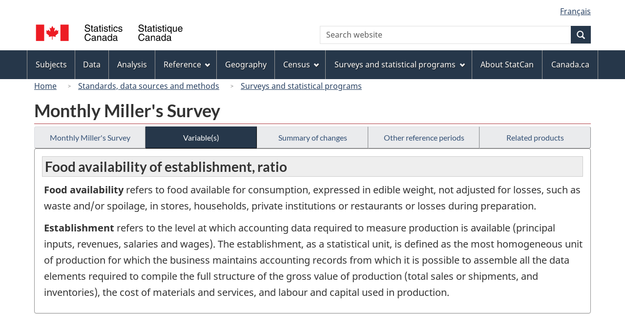

--- FILE ---
content_type: text/html
request_url: https://www23.statcan.gc.ca/imdb/p2SV.pl?Function=assembleDESurv&DECId=794452&RepClass=573&Id=1369819&DFId=1173859
body_size: 13675
content:
<!DOCTYPE html>

<!--[if lt IE 9]><html class="no-js lt-ie9" lang="en" dir="ltr"><![endif]--><!--[if gt IE 8]><!-->
<html class="no-js" lang="en" dir="ltr">
<!--<![endif]-->

<head>
<meta charset="utf-8">
<!-- Web Experience Toolkit (WET) / BoÃ®te Ã  outils de l'expÃ©rience Web (BOEW)
     wet-boew.github.io/wet-boew/License-en.htm / wet-boew.github.io/wet-boew/Licence-fr.htm -->

<title>Variable(s) - Surveys and statistical programs - Monthly Miller&#39;s SurveyDecember 2021</title>
<meta name="description" content="Information for December 2021 - Food availability of establishment, ratio" />
<meta name="dcterms.creator" content="Government of Canada, Statistics Canada" />
<meta name="dcterms.title" content="Monthly Miller's Survey" />
<meta name="dcterms.issued" title="W3CDTF" content="2022-01-10" />
<meta name="dcterms.modified" title="W3CDTF" content="2024-12-23" />
<meta name="dcterms.subject" title="gcstc" content="none" />
<meta name="dcterms.language" title="ISO639-2" content="eng" />
<meta name="keywords" content="none" />
<meta name="STCtopic" content="Reference" />
<meta name="STCtopicID" content="4017" />
<meta name="STCsubtopic" content="Reference (general)" />
<meta name="STCsubtopicID" content="4017" />
<meta name="STCtype" content="Variables" />
<meta content="width=device-width,initial-scale=1" name="viewport" />

<!--START css.htm -->

<meta property="dcterms:service" content="StatCan"/> 
<meta property="dcterms:accessRights" content="2"/>

<link href="/wet-boew4b/assets/favicon.ico" rel="icon" type="image/x-icon">
<link rel="stylesheet" href="/wet-boew4b/css/wet-boew.min.css">
<script src="/wet-boew4b/js/jquery.min.js"></script>

<link rel="stylesheet" href="/wet-boew4b/css/theme.min.css">
<link rel="stylesheet" href="/wet-boew4b/css/statcan.css">
<link rel="stylesheet" href="/wet-boew4b/invitation-manager/Overlay.css"> 

<noscript><link rel="stylesheet" href="/wet-boew4b/css/noscript.min.css" /></noscript>
<!-- Adobe Analytics RUN --><script src="//assets.adobedtm.com/be5dfd287373/0127575cd23a/launch-f7c3e6060667.min.js"></script>
<!-- Adobe Analytics v10 --><!--script src="//assets.adobedtm.com/be5dfd287373/8f0ead8a37e7/launch-09394abc039d.min.js"></script-->

<script>dataLayer1 = [];</script>

<!-- CustomScriptsCSSStart -->
<link rel="stylesheet" href="/wet-boew4b/imdb-templates/imdb-standards.css" />
<!-- CustomScriptsCSSEnd -->

<!--END css.htm -->

</head>

<body vocab="http://schema.org/" typeof="WebPage">

<ul id="wb-tphp">
<li class="wb-slc">
<a class="wb-sl" href="#wb-cont">Skip to main content</a>
</li>
<li class="wb-slc visible-sm visible-md visible-lg">
<a class="wb-sl" href="#wb-info">Skip to "About this site"</a>
</li>
</ul>
<header role="banner">
<div id="wb-bnr" class="container">
<section id="wb-lng" class="visible-md visible-lg text-right">
<h2 class="wb-inv">Language selection</h2>
<div class="row">
<div class="col-md-12">
<ul class="list-inline margin-bottom-none">
<li><a lang="fr" href="
/imdb/cgi-bin/change.cgi
">Fran&#231;ais</a></li>
</ul>
</div>
</div>
</section>
<div class="row">
<div class="brand col-xs-8 col-sm-9 col-md-6">
<a href="https://www.statcan.gc.ca/en/start" property="URL"><img src="/wet-boew4b/assets/sig-blk-en.svg" alt="Statistics Canada"><span class="wb-inv"> / <span lang="fr">Statistique Canada</span></span></a>
</div>
<section class="wb-mb-links col-xs-4 col-sm-3 visible-sm visible-xs" id="wb-glb-mn">
<h2>Search and menus</h2>
<ul class="list-inline text-right chvrn">
<li><a href="#mb-pnl" title="Search and menus" aria-controls="mb-pnl" class="overlay-lnk" role="button"><span class="glyphicon glyphicon-search"><span class="glyphicon glyphicon-th-list"><span class="wb-inv">Search and menus</span></span></span></a></li>
</ul>
<div id="mb-pnl"></div>
</section>

<section id="wb-srch" class="col-xs-6 text-right visible-md visible-lg">
<h2 class="wb-inv">Search</h2>
<form action="https://www.statcan.gc.ca/search/results/site-search" method="get" name="cse-search-box" role="search" class="form-inline">
<div class="form-group wb-srch-qry">
<label for="wb-srch-q" class="wb-inv">Search website</label>
<input type="hidden" name="fq" value="stclac:2" />
<input id="wb-srch-q" list="wb-srch-q-ac" class="wb-srch-q form-control" name="q" type="search" value="" size="27" maxlength="150" placeholder="Search website">
<datalist id="wb-srch-q-ac">
</datalist>
</div>
<div class="form-group submit">
<button type="submit" id="wb-srch-sub" class="btn btn-primary btn-small" name="wb-srch-sub"><span class="glyphicon-search glyphicon"></span><span class="wb-inv">Search</span></button>
</div>
</form>
</section>
</div>
</div>

<nav role="navigation" id="wb-sm" class="wb-menu visible-md visible-lg" data-trgt="mb-pnl" data-ajax-replace="/wet-boew4b/ajax/sitemenu-en.html" typeof="SiteNavigationElement">
	<div class="container nvbar">
		<h2 class="wb-inv">Topics menu</h2>
		<div class="row">
			<ul class="list-inline menu">
				<li><a href="https://www150.statcan.gc.ca/n1/en/subjects?MM=1">Subjects</a></li>
				<li><a href="https://www150.statcan.gc.ca/n1/en/type/data?MM=1">Data</a></li>
				<li><a href="https://www150.statcan.gc.ca/n1/en/type/analysis?MM=1">Analysis</a></li>
				<li><a href="https://www150.statcan.gc.ca/n1/en/type/reference?MM=1">Reference</a></li>
				<li><a href="https://www.statcan.gc.ca/en/geography?MM=1">Geography</a></li>
				<li><a href="https://www.statcan.gc.ca/en/census?MM=1">Census</a></li>
				<li><a href="https://www.statcan.gc.ca/en/surveys?MM=1">Surveys and statistical programs</a></li>
				<li><a href="https://www.statcan.gc.ca/en/about/statcan?MM=1">About StatCan</a></li>
				<li><a href="https://www.canada.ca/en.html">Canada.ca</a></li>
			</ul>
		</div>
	</div>
</nav>

<nav role="navigation" id="wb-bc" class="" property="breadcrumb">
	<div class="container">
		<div class="row">

<!-- Breadcrumb trail START-->

<ol class="breadcrumb">
<li><a href="http://www.statcan.gc.ca/start-debut-eng.html">Home</a></li>
<li><a href="https://www.statcan.gc.ca/eng/concepts/index">Standards, data sources and methods</a></li>
<li><a href="https://www23.statcan.gc.ca/imdb-bmdi/pub/indexth-eng.htm">Surveys and statistical programs</a></li>
</ol>

</div>
</div>
</nav>
</header>

<main role="main" property="mainContentOfPage" class="container">
<!-- Breadcrumb trail END-->

<h1 property="name" id="wb-cont">Monthly Miller&#39;s Survey</h1>
<div class="btn-group btn-group-justified hidden-xs hidden-print" role="group">
<a class="btn btn-default" href="https://www23.statcan.gc.ca/imdb/p2SV.pl?Function=getSurvey&amp;Id=1369819">Monthly Miller&#39;s Survey</a>

<a class="btn btn-default btn-primary" href="https://www23.statcan.gc.ca/imdb/p2SV.pl?Function=getSurvVariableList&amp;Id=1369819">Variable(s)</a>

<a class="btn btn-default" href="https://www23.statcan.gc.ca/imdb/p2SV.pl?Function=getMainChange&amp;Id=1369819">Summary of changes</a>

<a class="btn btn-default" href="https://www23.statcan.gc.ca/imdb/p2SV.pl?Function=getInstanceList&amp;Id=1369819">Other reference periods</a>

<a class="btn btn-default" href="https://www23.statcan.gc.ca/imdb/p2SV.pl?Function=getSurveyProduct&amp;Id=1369819">Related products</a>
</div>
<div class="visible-xs mrgn-bttm-sm row active-nav hidden-print">
<div class="col-xs-12"><a class="btn btn-block btn-default" href="https://www23.statcan.gc.ca/imdb/p2SV.pl?Function=getSurvey&amp;Id=1369819">Monthly Miller&#39;s Survey</a></div>

<div class="col-xs-12"><a class="btn btn-block btn-primary" href="https://www23.statcan.gc.ca/imdb/p2SV.pl?Function=getSurvVariableList&amp;Id=1369819">Variable(s)</a></div>

<div class="col-xs-12"><a class="btn btn-block btn-default" href="https://www23.statcan.gc.ca/imdb/p2SV.pl?Function=getMainChange&amp;Id=1369819">Summary of changes</a></div>

<div class="col-xs-12"><a class="btn btn-block btn-default" href="https://www23.statcan.gc.ca/imdb/p2SV.pl?Function=getInstanceList&amp;Id=1369819">Other reference periods</a></div>

<div class="col-xs-12"><a class="btn btn-block btn-default" href="https://www23.statcan.gc.ca/imdb/p2SV.pl?Function=getSurveyProduct&amp;Id=1369819">Related products</a></div>
</div>


<!-- Open Content panel -->

<div class="panel panel-default mrgn-tp-0 mrgn-bttm-md">

<!-- Open body panel -->

<div class="panel-body">

<h2 class="bg-lgt-h2heading">Food availability of establishment&#44; ratio</h2>
<p><strong>Food availability</strong> refers to food available for consumption&#44; expressed in edible weight&#44; not adjusted for losses&#44; such as waste and&#47;or spoilage&#44; in stores&#44; households&#44; private institutions or restaurants or losses during preparation&#46;</p><p><strong>Establishment</strong> refers to the level at which accounting data required to measure production is available &#40;principal inputs&#44; revenues&#44; salaries and wages&#41;&#46; The establishment&#44; as a statistical unit&#44; is defined as the most homogeneous unit of production for which the business maintains accounting records from which it is possible to assemble all the data elements required to compile the full structure of the gross value of production &#40;total sales or shipments&#44; and inventories&#41;&#44; the cost of materials and services&#44; and labour and capital used in production&#46;</p>

</div><!-- Close panel-body -->

</div><!-- Close panel -->

<!-- ContentEnd -->

<div class="pagedetails">
	<dl id="wb-dtmd">
		<dt>Date modified:&#32;</dt>
		<dd><time property="dateModified">
2024-12-23
</time></dd>
	</dl>
</div>
</main>

<footer id="wb-info">
	<h2 class="wb-inv">About this site</h2>
	<div class="gc-contextual">
		<div class="container">
			<nav>
				<h3>Statistics Canada</h3>
				<ul class="list-unstyled colcount-sm-2 colcount-md-3">
					<li><a href="https://www.statcan.gc.ca/en/reference/refcentre/index">Contact StatCan</a></li>
					<li><a href="https://www.statcan.gc.ca/en/trust">Trust Centre</a></li>
				</ul>
			</nav>
		</div>
	</div>
	<div class="gc-main-footer">
		<div class="container">
			<nav>
				<h3>Government of Canada</h3>
				<ul class="list-unstyled colcount-sm-2 colcount-md-3">
					<li><a href="https://www.canada.ca/en/contact.html">All contacts</a></li>
					<li><a href="https://www.canada.ca/en/government/dept.html">Departments and agencies</a></li>
					<li><a href="https://www.canada.ca/en/government/system.html">About government</a></li>
				</ul>
				<h4><span class="wb-inv">Themes and topics</span></h4>
				<ul class="list-unstyled colcount-sm-2 colcount-md-3">
					<li><a href="https://www.canada.ca/en/services/jobs.html">Jobs</a></li>
					<li><a href="https://www.canada.ca/en/services/immigration-citizenship.html">Immigration and citizenship</a></li>
					<li><a href="https://travel.gc.ca/">Travel and tourism</a></li>
					<li><a href="https://www.canada.ca/en/services/business.html">Business</a></li>
					<li><a href="https://www.canada.ca/en/services/benefits.html">Benefits</a></li>
					<li><a href="https://www.canada.ca/en/services/health.html">Health</a></li>
					<li><a href="https://www.canada.ca/en/services/taxes.html">Taxes</a></li>
					<li><a href="https://www.canada.ca/en/services/environment.html">Environment and natural resources</a></li>
					<li><a href="https://www.canada.ca/en/services/defence.html">National security and defence</a></li>
					<li><a href="https://www.canada.ca/en/services/culture.html">Culture, history and sport</a></li>
					<li><a href="https://www.canada.ca/en/services/policing.html">Policing, justice and emergencies</a></li>
					<li><a href="https://www.canada.ca/en/services/transport.html">Transport and infrastructure</a></li>
					<li><a href="https://international.gc.ca/world-monde/index.aspx?lang=eng">Canada and the world</a></li>
					<li><a href="https://www.canada.ca/en/services/finance.html">Money and finance</a></li>
					<li><a href="https://www.canada.ca/en/services/science.html">Science and innovation</a></li>
					<li><a href="https://www.canada.ca/en/services/indigenous-peoples.html">Indigenous peoples</a></li>
					<li><a href="https://www.canada.ca/en/services/veterans.html">Veterans and military</a></li>
					<li><a href="https://www.canada.ca/en/services/youth.html">Youth</a></li>
				</ul>
			</nav>
		</div>
	</div>
	<div class="gc-sub-footer">
		<div class="container d-flex align-items-center">
			<nav>
				<h3 class="wb-inv">Government of Canada Corporate</h3>
				<ul>
					<li><a href="https://www.canada.ca/en/social.html">Social media</a></li>
					<li><a href="https://www.canada.ca/en/mobile.html">Mobile applications</a></li>
					<li><a href="https://www.canada.ca/en/government/about.html">About Canada.ca</a></li>
					<li><a href="https://www.statcan.gc.ca/en/terms-conditions">Terms and conditions</a></li>
					<li><a href="https://www.statcan.gc.ca/en/reference/privacy">Privacy</a></li>
				</ul>
			</nav>
			<div class="wtrmrk align-self-end">
				<img src="/wet-boew4b/assets/wmms-blk.svg" alt="Symbol of the Government of Canada">
			</div>
		</div>
	</div>
</footer>

<!--[if gte IE 9 | !IE ]><!-->
<script src="/wet-boew4b/js/wet-boew.min.js"></script>
<script src="/wet-boew4b/js/theme.min.js"></script>
<!--<![endif]-->
<!--[if lt IE 9]>
<script src="/wet-boew4b/js/ie8-wet-boew2.min.js"></script>
<![endif]-->
<!-- InvitationManager -->
<script src="/wet-boew4b/invitation-manager/Overlay.js"></script>
<script src="/wet-boew4b/invitation-manager/InvitationManager.js"></script>
<!-- End InvitationManager -->
<script type="text/javascript">_satellite.pageBottom();</script>
<!-- CustomScriptsJSStart -->
<!-- CustomScriptsJSEnd -->

</body>
</html>


--- FILE ---
content_type: text/javascript
request_url: https://www23.statcan.gc.ca/wet-boew4b/js/wet-boew.min.js
body_size: 150746
content:
/*!
 * Web Experience Toolkit (WET) / Boîte à outils de l'expérience Web (BOEW)
 * wet-boew.github.io/wet-boew/License-en.html / wet-boew.github.io/wet-boew/Licence-fr.html
 * v4.0.41 - 2021-01-20
 *
 */
/*! Modernizr (Custom Build) | MIT & BSD */
window.Modernizr=function(a,b,c){function d(a){s.cssText=a}function e(a,b){return typeof a===b}function f(a,b){return!!~(""+a).indexOf(b)}function g(a,b){for(var d in a){var e=a[d];if(!f(e,"-")&&s[e]!==c)return"pfx"==b?e:!0}return!1}function h(a,b,d){for(var f in a){var g=b[a[f]];if(g!==c)return d===!1?a[f]:e(g,"function")?g.bind(d||b):g}return!1}function i(a,b,c){var d=a.charAt(0).toUpperCase()+a.slice(1),f=(a+" "+x.join(d+" ")+d).split(" ");return e(b,"string")||e(b,"undefined")?g(f,b):(f=(a+" "+y.join(d+" ")+d).split(" "),h(f,b,c))}function j(){n.input=function(c){for(var d=0,e=c.length;e>d;d++)C[c[d]]=c[d]in t;return C.list&&(C.list=!!b.createElement("datalist")&&!!a.HTMLDataListElement),C}("autocomplete autofocus list placeholder max min multiple pattern required step".split(" ")),n.inputtypes=function(a){for(var d,e,f,g=0,h=a.length;h>g;g++)t.setAttribute("type",e=a[g]),d="text"!==t.type,d&&(t.value=u,t.style.cssText="position:absolute;visibility:hidden;",/^range$/.test(e)&&t.style.WebkitAppearance!==c?(p.appendChild(t),f=b.defaultView,d=f.getComputedStyle&&"textfield"!==f.getComputedStyle(t,null).WebkitAppearance&&0!==t.offsetHeight,p.removeChild(t)):/^(search|tel)$/.test(e)||(d=/^(url|email)$/.test(e)?t.checkValidity&&t.checkValidity()===!1:t.value!=u)),B[a[g]]=!!d;return B}("search tel url email datetime date month week time datetime-local number range color".split(" "))}var k,l,m="2.8.3",n={},o=!0,p=b.documentElement,q="modernizr",r=b.createElement(q),s=r.style,t=b.createElement("input"),u=":)",v=({}.toString," -webkit- -moz- -o- -ms- ".split(" ")),w="Webkit Moz O ms",x=w.split(" "),y=w.toLowerCase().split(" "),z={"svg":"http://www.w3.org/2000/svg"},A={},B={},C={},D=[],E=D.slice,F=function(a,c,d,e){var f,g,h,i,j=b.createElement("div"),k=b.body,l=k||b.createElement("body");if(parseInt(d,10))for(;d--;)h=b.createElement("div"),h.id=e?e[d]:q+(d+1),j.appendChild(h);return f=["&#173;",'<style id="s',q,'">',a,"</style>"].join(""),j.id=q,(k?j:l).innerHTML+=f,l.appendChild(j),k||(l.style.background="",l.style.overflow="hidden",i=p.style.overflow,p.style.overflow="hidden",p.appendChild(l)),g=c(j,a),k?j.parentNode.removeChild(j):(l.parentNode.removeChild(l),p.style.overflow=i),!!g},G=function(b){var c=a.matchMedia||a.msMatchMedia;if(c)return c(b)&&c(b).matches||!1;var d;return F("@media "+b+" { #"+q+" { position: absolute; } }",function(b){d="absolute"==(a.getComputedStyle?getComputedStyle(b,null):b.currentStyle).position}),d},H={}.hasOwnProperty;l=e(H,"undefined")||e(H.call,"undefined")?function(a,b){return b in a&&e(a.constructor.prototype[b],"undefined")}:function(a,b){return H.call(a,b)},Function.prototype.bind||(Function.prototype.bind=function(a){var b=this;if("function"!=typeof b)throw new TypeError;var c=E.call(arguments,1),d=function(){if(this instanceof d){var e=function(){};e.prototype=b.prototype;var f=new e,g=b.apply(f,c.concat(E.call(arguments)));return Object(g)===g?g:f}return b.apply(a,c.concat(E.call(arguments)))};return d}),A.backgroundsize=function(){return i("backgroundSize")},A.borderimage=function(){return i("borderImage")},A.csstransitions=function(){return i("transition")},A.fontface=function(){var a;return F('@font-face {font-family:"font";src:url("https://")}',function(c,d){var e=b.getElementById("smodernizr"),f=e.sheet||e.styleSheet,g=f?f.cssRules&&f.cssRules[0]?f.cssRules[0].cssText:f.cssText||"":"";a=/src/i.test(g)&&0===g.indexOf(d.split(" ")[0])}),a},A.svg=function(){return!!b.createElementNS&&!!b.createElementNS(z.svg,"svg").createSVGRect};for(var I in A)l(A,I)&&(k=I.toLowerCase(),n[k]=A[I](),D.push((n[k]?"":"no-")+k));return n.input||j(),n.addTest=function(a,b){if("object"==typeof a)for(var d in a)l(a,d)&&n.addTest(d,a[d]);else{if(a=a.toLowerCase(),n[a]!==c)return n;b="function"==typeof b?b():b,"undefined"!=typeof o&&o&&(p.className+=" "+(b?"":"no-")+a),n[a]=b}return n},d(""),r=t=null,n._version=m,n._prefixes=v,n._domPrefixes=y,n._cssomPrefixes=x,n.mq=G,n.testProp=function(a){return g([a])},n.testAllProps=i,n.testStyles=F,p.className=p.className.replace(/(^|\s)no-js(\s|$)/,"$1$2")+(o?" js "+D.join(" "):""),n}(this,this.document),function(a,b,c){function d(a){return"[object Function]"==q.call(a)}function e(a){return"string"==typeof a}function f(){}function g(a){return!a||"loaded"==a||"complete"==a||"uninitialized"==a}function h(){var a=r.shift();s=1,a?a.t?o(function(){("c"==a.t?m.injectCss:m.injectJs)(a.s,0,a.a,a.x,a.e,1)},0):(a(),h()):s=0}function i(a,c,d,e,f,i,j){function k(b){if(!n&&g(l.readyState)&&(t.r=n=1,!s&&h(),l.onload=l.onreadystatechange=null,b)){"img"!=a&&o(function(){v.removeChild(l)},50);for(var d in A[c])A[c].hasOwnProperty(d)&&A[c][d].onload()}}var j=j||m.errorTimeout,l=b.createElement(a),n=0,q=0,t={"t":d,"s":c,"e":f,"a":i,"x":j};1===A[c]&&(q=1,A[c]=[]),"object"==a?l.data=c:(l.src=c,l.type=a),l.width=l.height="0",l.onerror=l.onload=l.onreadystatechange=function(){k.call(this,q)},r.splice(e,0,t),"img"!=a&&(q||2===A[c]?(v.insertBefore(l,u?null:p),o(k,j)):A[c].push(l))}function j(a,b,c,d,f){return s=0,b=b||"j",e(a)?i("c"==b?x:w,a,b,this.i++,c,d,f):(r.splice(this.i++,0,a),1==r.length&&h()),this}function k(){var a=m;return a.loader={"load":j,"i":0},a}var l,m,n=b.documentElement,o=a.setTimeout,p=b.getElementsByTagName("script")[0],q={}.toString,r=[],s=0,t="MozAppearance"in n.style,u=t&&!!b.createRange().compareNode,v=u?n:p.parentNode,n=a.opera&&"[object Opera]"==q.call(a.opera),n=!!b.attachEvent&&!n,w=t?"object":n?"script":"img",x=n?"script":w,y=Array.isArray||function(a){return"[object Array]"==q.call(a)},z=[],A={},B={"timeout":function(a,b){return b.length&&(a.timeout=b[0]),a}};m=function(a){function b(a){var b,c,d,a=a.split("!"),e=z.length,f=a.pop(),g=a.length,f={"url":f,"origUrl":f,"prefixes":a};for(c=0;g>c;c++)d=a[c].split("="),(b=B[d.shift()])&&(f=b(f,d));for(c=0;e>c;c++)f=z[c](f);return f}function g(a,e,f,g,h){var i=b(a),j=i.autoCallback;i.url.split(".").pop().split("?").shift(),i.bypass||(e&&(e=d(e)?e:e[a]||e[g]||e[a.split("/").pop().split("?")[0]]),i.instead?i.instead(a,e,f,g,h):(A[i.url]?i.noexec=!0:A[i.url]=1,f.load(i.url,i.forceCSS||!i.forceJS&&"css"==i.url.split(".").pop().split("?").shift()?"c":c,i.noexec,i.attrs,i.timeout),(d(e)||d(j))&&f.load(function(){k(),e&&e(i.origUrl,h,g),j&&j(i.origUrl,h,g),A[i.url]=2})))}function h(a,b){function c(a,c){if(a){if(e(a))c||(l=function(){var a=[].slice.call(arguments);m.apply(this,a),n()}),g(a,l,b,0,j);else if(Object(a)===a)for(i in h=function(){var b,c=0;for(b in a)a.hasOwnProperty(b)&&c++;return c}(),a)a.hasOwnProperty(i)&&(!c&&!--h&&(d(l)?l=function(){var a=[].slice.call(arguments);m.apply(this,a),n()}:l[i]=function(a){return function(){var b=[].slice.call(arguments);a&&a.apply(this,b),n()}}(m[i])),g(a[i],l,b,i,j))}else!c&&n()}var h,i,j=!!a.test,k=a.load||a.both,l=a.callback||f,m=l,n=a.complete||f;c(j?a.yep:a.nope,!!k),k&&c(k)}var i,j,l=this.yepnope.loader;if(e(a))g(a,0,l,0);else if(y(a))for(i=0;i<a.length;i++)j=a[i],e(j)?g(j,0,l,0):y(j)?m(j):Object(j)===j&&h(j,l);else Object(a)===a&&h(a,l)},m.addPrefix=function(a,b){B[a]=b},m.addFilter=function(a){z.push(a)},m.errorTimeout=1e4,null==b.readyState&&b.addEventListener&&(b.readyState="loading",b.addEventListener("DOMContentLoaded",l=function(){b.removeEventListener("DOMContentLoaded",l,0),b.readyState="complete"},0)),a.yepnope=k(),a.yepnope.executeStack=h,a.yepnope.injectJs=function(a,c,d,e,i,j){var k,l,n=b.createElement("script"),e=e||m.errorTimeout;n.src=a;for(l in d)n.setAttribute(l,d[l]);c=j?h:c||f,n.onreadystatechange=n.onload=function(){!k&&g(n.readyState)&&(k=1,c(),n.onload=n.onreadystatechange=null)},o(function(){k||(k=1,c(1))},e),i?n.onload():p.parentNode.insertBefore(n,p)},a.yepnope.injectCss=function(a,c,d,e,g,i){var j,e=b.createElement("link"),c=i?h:c||f;e.href=a,e.rel="stylesheet",e.type="text/css";for(j in d)e.setAttribute(j,d[j]);g||(p.parentNode.insertBefore(e,p),o(c,0))}}(this,document),Modernizr.load=function(){yepnope.apply(window,[].slice.call(arguments,0))},Modernizr.addTest("details",function(){var a,b,c,d=document,e=d.createElement("details");return"open"in e?(b=d.body||function(){var b=d.documentElement;return a=!0,b.insertBefore(d.createElement("body"),b.firstElementChild||b.firstChild)}(),e.innerHTML="<summary>a</summary>b",e.style.display="block",b.appendChild(e),c=e.offsetHeight,e.open=!0,c=c!=e.offsetHeight,b.removeChild(e),a&&b.parentNode.removeChild(b),c):!1}),Modernizr.addTest("progressbar",function(){return void 0!==document.createElement("progress").max}),Modernizr.addTest("meter",function(){return void 0!==document.createElement("meter").max}),Modernizr.addTest("mathml",function(){var a=!1;if(document.createElementNS){var b="http://www.w3.org/1998/Math/MathML",c=document.createElement("div");c.style.position="absolute";var d=c.appendChild(document.createElementNS(b,"math")).appendChild(document.createElementNS(b,"mfrac"));d.appendChild(document.createElementNS(b,"mi")).appendChild(document.createTextNode("xx")),d.appendChild(document.createElementNS(b,"mi")).appendChild(document.createTextNode("yy")),document.body.appendChild(c),a=c.offsetHeight>c.offsetWidth}return a}),Modernizr.addTest("cors",!!(window.XMLHttpRequest&&"withCredentials"in new XMLHttpRequest)),function(a,b,c,d){"use strict";var e=function(a){var b=c.createElement("a");return b.href=a,{"href":b.href,"absolute":b.href,"host":b.host,"hostname":b.hostname,"port":b.port,"pathname":b.pathname.replace(/^([^\/])/,"/$1"),"protocol":b.protocol,"hash":b.hash,"search":b.search,"params":function(){var a,c,d,e={},f=encodeURI(decodeURI(b.search.replace(/^\?/,""))).replace(/'/g,"%27").split("&"),g=f.length;for(d=0;d!==g;d+=1)null!==(a=f[d])&&(c=a.split("="),e[c[0]]=c[1]);return e}()}},f=0,g=a("script[src*='wet-boew.js'],script[src*='wet-boew.min.js'],script[data-wb-core]").last(),h=c.documentElement.lang,i=function(b){var c={};return c.home=b.prop("src").split("?")[0].split("/").slice(0,-1).join("/"),c.asset=c.home+"/../assets",c.template=c.home+"/assets/templates",c.dep=c.home+"/deps",c.js=c.home,c.css=c.home.substring(0,c.home.length-2)+"css",c.mode=b.prop("src").indexOf(".min")<0?"":".min",b[0].hasAttribute("data-wb-core")&&a.extend(c,{"home":b.attr("data-home"),"asset":b.attr("data-asset"),"template":b.attr("data-template"),"dep":b.attr("data-dep"),"js":b.attr("data-js"),"css":b.attr("data-css"),"mode":b.attr("data-mode")}),c}(g),j=function(){for(var a,b=3,d=c.createElement("div"),e=d.getElementsByTagName("i");d.innerHTML="<!--[if gt IE "+(b+=1)+"]><i></i><![endif]-->",e[0];);return b>4?b:a}(),k=e(b.location.href),l=function(){var a,b="false";try{b=localStorage.getItem("wbdisable")||b}catch(c){}return a=k.params.wbdisable||b,"string"==typeof a?"true"===a.toLowerCase():Boolean(a)}(),m={"/":i.home,"/assets":i.asset,"/templates":i.template,"/deps":i.dep,"lang":h,"mode":i.mode,"doc":a(c),"win":a(b),"html":a("html"),"pageUrlParts":k,"getUrlParts":e,"isDisabled":l,"isStarted":!1,"isReady":!1,"ignoreHashChange":!1,"initQueue":0,"getPath":function(a){return this.hasOwnProperty(a)?this[a]:d},"getMode":function(){return this.mode},"getId":function(){return"wb-auto-"+(f+=1)},"init":function(a,b,e,f){var g=a.target,h=!!g,i=h?g:a,j=b+"-inited",k=i===c;return!h||k||a.currentTarget===i&&-1===i.className.indexOf(j)?(this.initQueue+=1,this.remove(e),k||(i.className+=" "+j,f||i.id||(i.id=m.getId())),i):d},"ready":function(a,b,c){a?(a.find(m.allSelectors).addClass("wb-init").filter(":not(#"+a.attr("id")+" .wb-init .wb-init)").trigger("timerpoke.wb"),a.trigger("wb-ready."+b,c),this.initQueue-=1):this.doc.trigger("wb-ready."+b,c),!this.isReady&&this.isStarted&&this.initQueue<1&&(this.isReady=!0,this.doc.trigger("wb-ready.wb"))},"other":!j,"desktop":void 0===b.orientation,"ie":!!j,"ie6":6===j,"ie7":7===j,"ie8":8===j,"ie9":9===j,"ielt7":7>j,"ielt8":8>j,"ielt9":9>j,"ielt10":10>j,"ie11":!!navigator.userAgent.match(/Trident\/7\./),"selectors":[],"resizeEvents":"xxsmallview.wb xsmallview.wb smallview.wb mediumview.wb largeview.wb xlargeview.wb","drawColours":["#8d201c","#EE8310","#2a7da6","#5a306b","#285228","#154055","#555555","#f6d200","#d73d38","#418541","#87aec9","#23447e","#999999"],"sessionGUID":function(){var a=sessionStorage.getItem("wb-session-GUID");return a||(a=m.guid(),sessionStorage.setItem("wb-session-GUID",a)),a},"add":function(a){var b,c=!1,d=m.selectors.length;if(m.isDisabled&&"#wb-tphp"!==a)return 0;for(b=0;b!==d;b+=1)if(m.selectors[b]===a){c=!0;break}c||m.selectors.push(a)},"remove":function(a){var b,c=this.selectors.length;for(b=0;b!==c;b+=1)if(this.selectors[b]===a){this.selectors.splice(b,1);break}},"timerpoke":function(b){var c,d,e,f,g=m.selectors.slice(0),h=g.length;if(b){for(e=a(),f=0;f!==h;f+=1)c=g[f],d=a(c),0!==d.length?e=e.add(d):m.remove(c);d=e.filter(":not(.wb-init .wb-init)").addClass("wb-init")}else d=a(g.join(", "));d.trigger("timerpoke.wb")},"start":function(){m.allSelectors=m.selectors.join(", "),m.timerpoke(!0),this.isStarted=!0,this.ready(),setInterval(m.timerpoke,500)},"i18nDict":{},"i18n":function(a,b,c){var d=m.i18nDict,e=("string"==typeof a&&""!==a)|("string"==typeof b&&""!==b)<<1|("string"==typeof c&&""!==c)<<2;switch(e){case 1:return d[a];case 3:return d[a][b];case 7:return d[a][b].replace("[MIXIN]",c);default:return""}},"hashString":function(a){var b,c,d=0;if(0===a.length)return d;for(c=0;c<a.length;c++)b=a.charCodeAt(c),d=(d<<5)-d+b,d&=d;return d},"stripWhitespace":function(a){return a.replace(/\s+/g,"")},"whenLibReady":function(a,b){a()?b():setTimeout(function(){m.whenLibReady(a,b)},50)}};b.wb=m,yepnope.addPrefix("site",function(a){return a.url=i.js+"/"+a.url,a}),yepnope.addPrefix("plyfll",function(a){var b,c=a.url;return l&&-1===c.indexOf("svg")?a.bypass=!0:i.mode||(c=c.replace(".min","")),-1!==c.indexOf(".css")?(a.forceCSS=!0,b=i.css):b=i.js,a.url=b+"/polyfills/"+c,a}),yepnope.addPrefix("i18n",function(a){return a.url=i.js+"/"+a.url+h+i.mode+".js",a}),yepnope.addPrefix("mthjx",function(a){return a.url=i.js+"/MathJax/"+a.url,a}),m.modernizrLoad=Modernizr.load,Modernizr.load=function(b){var c,d,e,f,g;for(a.isArray(b)||(b=[b]),d=b.length,c=0;c!==d;c+=1)e=b[c],f=e.testReady,g=e.complete,f&&g&&(e.complete=m.whenLibReady(f,g));m.modernizrLoad(b)},Modernizr.load([{"test":Modernizr.details,"nope":["plyfll!details.min.js","plyfll!details.min.css"]},{"test":Modernizr.input.list,"nope":["plyfll!datalist.min.js","plyfll!datalist.min.css"]},{"test":Modernizr.inputtypes.date,"nope":["plyfll!datepicker.min.js","plyfll!datepicker.min.css"]},{"test":Modernizr.inputtypes.range,"nope":["plyfll!slider.min.js","plyfll!slider_wrapper.min.js","plyfll!slider.min.css"],"callback":function(a){"slider.min.js"===a&&b.fdSlider.onDomReady()}},{"test":Modernizr.progressbar,"nope":["plyfll!progress.min.js","plyfll!progress.min.css"]},{"test":Modernizr.mathml,"complete":function(){var a="wb-math",d="math",e=c.getElementsByTagName(d),f=m.doc;e.length&&c.body.removeChild(e[e.length-1].parentNode),Modernizr.mathml||(f.one("timerpoke.wb wb-init."+a,d,function(){m.init(c,a,d),Modernizr.load([{"load":"timeout=500!https://cdn.jsdelivr.net/npm/mathjax@2.7.1/MathJax.js?config=Accessible","complete":function(){Modernizr.load([{"test":void 0===b.MathJax,"yep":"mthjx!MathJax.js?config=Accessible"}]),m.ready(f,a)}}])}),m.add(d))}},{"test":Modernizr.meter,"nope":["plyfll!meter.min.js","plyfll!meter.min.css"]},{"test":Modernizr.touch,"yep":"plyfll!mobile.min.js"},{"test":Modernizr.svg,"nope":"plyfll!svg.min.js"},{"load":"i18n!i18n/","testReady":function(){return m.i18nDict.tphp},"complete":function(){m.start()}}])}(jQuery,window,document),function(a,b){b.getData=function(b,c){var d,e=b.jquery?b[0]:b,f=e.getAttribute("data-"+c);if(f)try{d=JSON.parse(f),a.data(e,c,d)}catch(g){a.error("Bad JSON array in data-"+c+" attribute")}return d},b.download=function(a,b,c){var d=URL.createObjectURL(a),e=document.createElement("a");b=b||"unnamed",e.textContent=c||"",e.download=b,e.hidden=!0,document.body.appendChild(e),window.navigator.msSaveOrOpenBlob?(e.addEventListener("click",function(){window.navigator.msSaveOrOpenBlob(a,b)}),e.setAttribute("target","_blank")):e.href=d,e.click(),setTimeout(function(){document.body.removeChild(e)},1),setTimeout(function(){"string"==typeof d?URL.revokeObjectURL(d):d.remove()},4e4)},b.shuffleDOM=function(b){var c,d=b.get(),e=a.map(d,function(){var b=Math.floor(Math.random()*d.length),c=a(d[b]).clone(!0)[0];return d.splice(b,1),c}),f=b.length;for(c=0;f>c;c++)a(b[c]).replaceWith(a(e[c]));return a(e)},b.pickElements=function(b,c){var d,e,f,g=b.size();if(c=c||1,c>g)return b.pushStack(b);if(1===c)return b.filter(":eq("+Math.floor(Math.random()*g)+")");for(d=b.get(),e=0;g-1>e;e++)f=Math.floor(Math.random()*(g-e))+e,d[f]=d.splice(e,1,d[f])[0];return d=d.slice(0,c),b.filter(function(c){return a.inArray(b.get(c),d)>-1})}}(jQuery,wb),function(a){"use strict";a.jqEscape=function(a){return a.replace(/([;&,\.\+\*\~':"\\\!\^\/#$%@\[\]\(\)=>\|])/g,"\\$1")},a.formattedNumCompareRegEx=/(<[^>]*>|[^\d\.])/g,a.formattedNumCompare=function(b,c){var d,e,f=a.formattedNumCompareRegEx,g=-1===b.indexOf("-")?1:-1,h=("-"===b||""===b?"0":b.replace(f,"")).split("."),i=-1===c.indexOf("-")?1:-1,j=("-"===c||""===c?"0":c.replace(f,"")).split("."),k=h.length;for(d=0;d!==k&&(e=parseInt(h[d],10)*g-parseInt(j[d],10)*i,0===e);d+=1);return e},a.i18nTextCompare=function(b,c){return a.normalizeDiacritics(b).localeCompare(a.normalizeDiacritics(c))},a.normalizeDiacritics=function(a){var b,c,d={"Ⓐ":"A","Ａ":"A","À":"A","Á":"A","Â":"A","Ầ":"A","Ấ":"A","Ẫ":"A","Ẩ":"A","Ã":"A","Ā":"A","Ă":"A","Ằ":"A","Ắ":"A","Ẵ":"A","Ẳ":"A","Ȧ":"A","Ǡ":"A","Ä":"A","Ǟ":"A","Ả":"A","Å":"A","Ǻ":"A","Ǎ":"A","Ȁ":"A","Ȃ":"A","Ạ":"A","Ậ":"A","Ặ":"A","Ḁ":"A","Ą":"A","Ⱥ":"A","Ɐ":"A","Ꜳ":"AA","Æ":"AE","Ǽ":"AE","Ǣ":"AE","Ꜵ":"AO","Ꜷ":"AU","Ꜹ":"AV","Ꜻ":"AV","Ꜽ":"AY","Ⓑ":"B","Ｂ":"B","Ḃ":"B","Ḅ":"B","Ḇ":"B","Ƀ":"B","Ƃ":"B","Ɓ":"B","Ⓒ":"C","Ｃ":"C","Ć":"C","Ĉ":"C","Ċ":"C","Č":"C","Ç":"C","Ḉ":"C","Ƈ":"C","Ȼ":"C","Ꜿ":"C","Ⓓ":"D","Ｄ":"D","Ḋ":"D","Ď":"D","Ḍ":"D","Ḑ":"D","Ḓ":"D","Ḏ":"D","Đ":"D","Ƌ":"D","Ɗ":"D","Ɖ":"D","Ꝺ":"D","Ǳ":"DZ","Ǆ":"DZ","ǲ":"Dz","ǅ":"Dz","Ⓔ":"E","Ｅ":"E","È":"E","É":"E","Ê":"E","Ề":"E","Ế":"E","Ễ":"E","Ể":"E","Ẽ":"E","Ē":"E","Ḕ":"E","Ḗ":"E","Ĕ":"E","Ė":"E","Ë":"E","Ẻ":"E","Ě":"E","Ȅ":"E","Ȇ":"E","Ẹ":"E","Ệ":"E","Ȩ":"E","Ḝ":"E","Ę":"E","Ḙ":"E","Ḛ":"E","Ɛ":"E","Ǝ":"E","Ⓕ":"F","Ｆ":"F","Ḟ":"F","Ƒ":"F","Ꝼ":"F","Ⓖ":"G","Ｇ":"G","Ǵ":"G","Ĝ":"G","Ḡ":"G","Ğ":"G","Ġ":"G","Ǧ":"G","Ģ":"G","Ǥ":"G","Ɠ":"G","Ꞡ":"G","Ᵹ":"G","Ꝿ":"G","Ⓗ":"H","Ｈ":"H","Ĥ":"H","Ḣ":"H","Ḧ":"H","Ȟ":"H","Ḥ":"H","Ḩ":"H","Ḫ":"H","Ħ":"H","Ⱨ":"H","Ⱶ":"H","Ɥ":"H","Ⓘ":"I","Ｉ":"I","Ì":"I","Í":"I","Î":"I","Ĩ":"I","Ī":"I","Ĭ":"I","İ":"I","Ï":"I","Ḯ":"I","Ỉ":"I","Ǐ":"I","Ȉ":"I","Ȋ":"I","Ị":"I","Į":"I","Ḭ":"I","Ɨ":"I","Ⓙ":"J","Ｊ":"J","Ĵ":"J","Ɉ":"J","Ⓚ":"K","Ｋ":"K","Ḱ":"K","Ǩ":"K","Ḳ":"K","Ķ":"K","Ḵ":"K","Ƙ":"K","Ⱪ":"K","Ꝁ":"K","Ꝃ":"K","Ꝅ":"K","Ꞣ":"K","Ⓛ":"L","Ｌ":"L","Ŀ":"L","Ĺ":"L","Ľ":"L","Ḷ":"L","Ḹ":"L","Ļ":"L","Ḽ":"L","Ḻ":"L","Ł":"L","Ƚ":"L","Ɫ":"L","Ⱡ":"L","Ꝉ":"L","Ꝇ":"L","Ꞁ":"L","Ǉ":"LJ","ǈ":"Lj","Ⓜ":"M","Ｍ":"M","Ḿ":"M","Ṁ":"M","Ṃ":"M","Ɱ":"M","Ɯ":"M","Ⓝ":"N","Ｎ":"N","Ǹ":"N","Ń":"N","Ñ":"N","Ṅ":"N","Ň":"N","Ṇ":"N","Ņ":"N","Ṋ":"N","Ṉ":"N","Ƞ":"N","Ɲ":"N","Ꞑ":"N","Ꞥ":"N","Ǌ":"NJ","ǋ":"Nj","Ⓞ":"O","Ｏ":"O","Ò":"O","Ó":"O","Ô":"O","Ồ":"O","Ố":"O","Ỗ":"O","Ổ":"O","Õ":"O","Ṍ":"O","Ȭ":"O","Ṏ":"O","Ō":"O","Ṑ":"O","Ṓ":"O","Ŏ":"O","Ȯ":"O","Ȱ":"O","Ö":"O","Ȫ":"O","Ỏ":"O","Ő":"O","Ǒ":"O","Ȍ":"O","Ȏ":"O","Ơ":"O","Ờ":"O","Ớ":"O","Ỡ":"O","Ở":"O","Ợ":"O","Ọ":"O","Ộ":"O","Ǫ":"O","Ǭ":"O","Ø":"O","Ǿ":"O","Ɔ":"O","Ɵ":"O","Ꝋ":"O","Ꝍ":"O","Œ":"OE","Ƣ":"OI","Ꝏ":"OO","Ȣ":"OU","Ⓟ":"P","Ｐ":"P","Ṕ":"P","Ṗ":"P","Ƥ":"P","Ᵽ":"P","Ꝑ":"P","Ꝓ":"P","Ꝕ":"P","Ⓠ":"Q","Ｑ":"Q","Ꝗ":"Q","Ꝙ":"Q","Ɋ":"Q","Ⓡ":"R","Ｒ":"R","Ŕ":"R","Ṙ":"R","Ř":"R","Ȑ":"R","Ȓ":"R","Ṛ":"R","Ṝ":"R","Ŗ":"R","Ṟ":"R","Ɍ":"R","Ɽ":"R","Ꝛ":"R","Ꞧ":"R","Ꞃ":"R","Ⓢ":"S","Ｓ":"S","Ś":"S","Ṥ":"S","Ŝ":"S","Ṡ":"S","Š":"S","Ṧ":"S","Ṣ":"S","Ṩ":"S","Ș":"S","Ş":"S","Ȿ":"S","Ꞩ":"S","Ꞅ":"S","ẞ":"SS","Ⓣ":"T","Ｔ":"T","Ṫ":"T","Ť":"T","Ṭ":"T","Ț":"T","Ţ":"T","Ṱ":"T","Ṯ":"T","Ŧ":"T","Ƭ":"T","Ʈ":"T","Ⱦ":"T","Ꞇ":"T","Ꜩ":"TZ","Ⓤ":"U","Ｕ":"U","Ù":"U","Ú":"U","Û":"U","Ũ":"U","Ṹ":"U","Ū":"U","Ṻ":"U","Ŭ":"U","Ü":"U","Ǜ":"U","Ǘ":"U","Ǖ":"U","Ǚ":"U","Ủ":"U","Ů":"U","Ű":"U","Ǔ":"U","Ȕ":"U","Ȗ":"U","Ư":"U","Ừ":"U","Ứ":"U","Ữ":"U","Ử":"U","Ự":"U","Ụ":"U","Ṳ":"U","Ų":"U","Ṷ":"U","Ṵ":"U","Ʉ":"U","Ⓥ":"V","Ｖ":"V","Ṽ":"V","Ṿ":"V","Ʋ":"V","Ꝟ":"V","Ʌ":"V","Ꝡ":"VY","Ⓦ":"W","Ｗ":"W","Ẁ":"W","Ẃ":"W","Ŵ":"W","Ẇ":"W","Ẅ":"W","Ẉ":"W","Ⱳ":"W","Ⓧ":"X","Ｘ":"X","Ẋ":"X","Ẍ":"X","Ⓨ":"Y","Ｙ":"Y","Ỳ":"Y","Ý":"Y","Ŷ":"Y","Ỹ":"Y","Ȳ":"Y","Ẏ":"Y","Ÿ":"Y","Ỷ":"Y","Ỵ":"Y","Ƴ":"Y","Ɏ":"Y","Ỿ":"Y","Ⓩ":"Z","Ｚ":"Z","Ź":"Z","Ẑ":"Z","Ż":"Z","Ž":"Z","Ẓ":"Z","Ẕ":"Z","Ƶ":"Z","Ȥ":"Z","Ɀ":"Z","Ⱬ":"Z","Ꝣ":"Z","ⓐ":"a","ａ":"a","ẚ":"a","à":"a","á":"a","â":"a","ầ":"a","ấ":"a","ẫ":"a","ẩ":"a","ã":"a","ā":"a","ă":"a","ằ":"a","ắ":"a","ẵ":"a","ẳ":"a","ȧ":"a","ǡ":"a","ä":"a","ǟ":"a","ả":"a","å":"a","ǻ":"a","ǎ":"a","ȁ":"a","ȃ":"a","ạ":"a","ậ":"a","ặ":"a","ḁ":"a","ą":"a","ⱥ":"a","ɐ":"a","ꜳ":"aa","æ":"ae","ǽ":"ae","ǣ":"ae","ꜵ":"ao","ꜷ":"au","ꜹ":"av","ꜻ":"av","ꜽ":"ay","ⓑ":"b","ｂ":"b","ḃ":"b","ḅ":"b","ḇ":"b","ƀ":"b","ƃ":"b","ɓ":"b","ⓒ":"c","ｃ":"c","ć":"c","ĉ":"c","ċ":"c","č":"c","ç":"c","ḉ":"c","ƈ":"c","ȼ":"c","ꜿ":"c","ↄ":"c","ⓓ":"d","ｄ":"d","ḋ":"d","ď":"d","ḍ":"d","ḑ":"d","ḓ":"d","ḏ":"d","đ":"d","ƌ":"d","ɖ":"d","ɗ":"d","ꝺ":"d","ǳ":"dz","ǆ":"dz","ⓔ":"e","ｅ":"e","è":"e","é":"e","ê":"e","ề":"e","ế":"e","ễ":"e","ể":"e","ẽ":"e","ē":"e","ḕ":"e","ḗ":"e","ĕ":"e","ė":"e","ë":"e","ẻ":"e","ě":"e","ȅ":"e","ȇ":"e","ẹ":"e","ệ":"e","ȩ":"e","ḝ":"e","ę":"e","ḙ":"e","ḛ":"e","ɇ":"e","ɛ":"e","ǝ":"e","ⓕ":"f","ｆ":"f","ḟ":"f","ƒ":"f","ꝼ":"f","ⓖ":"g","ｇ":"g","ǵ":"g","ĝ":"g","ḡ":"g","ğ":"g","ġ":"g","ǧ":"g","ģ":"g","ǥ":"g","ɠ":"g","ꞡ":"g","ᵹ":"g","ꝿ":"g","ⓗ":"h","ｈ":"h","ĥ":"h","ḣ":"h","ḧ":"h","ȟ":"h","ḥ":"h","ḩ":"h","ḫ":"h","ẖ":"h","ħ":"h","ⱨ":"h","ⱶ":"h","ɥ":"h","ƕ":"hv","ⓘ":"i","ｉ":"i","ì":"i","í":"i","î":"i","ĩ":"i","ī":"i","ĭ":"i","ï":"i","ḯ":"i","ỉ":"i","ǐ":"i","ȉ":"i","ȋ":"i","ị":"i","į":"i","ḭ":"i","ɨ":"i","ı":"i","ⓙ":"j","ｊ":"j","ĵ":"j","ǰ":"j","ɉ":"j","ⓚ":"k","ｋ":"k","ḱ":"k","ǩ":"k","ḳ":"k","ķ":"k","ḵ":"k","ƙ":"k","ⱪ":"k","ꝁ":"k","ꝃ":"k","ꝅ":"k","ꞣ":"k","ⓛ":"l","ｌ":"l","ŀ":"l","ĺ":"l","ľ":"l","ḷ":"l","ḹ":"l","ļ":"l","ḽ":"l","ḻ":"l","ł":"l","ƚ":"l","ɫ":"l","ⱡ":"l","ꝉ":"l","ꞁ":"l","ꝇ":"l","ǉ":"lj","ⓜ":"m","ｍ":"m","ḿ":"m","ṁ":"m","ṃ":"m","ɱ":"m","ɯ":"m","ⓝ":"n","ｎ":"n","ǹ":"n","ń":"n","ñ":"n","ṅ":"n","ň":"n","ṇ":"n","ņ":"n","ṋ":"n","ṉ":"n","ƞ":"n","ɲ":"n","ŉ":"n","ꞑ":"n","ꞥ":"n","ǌ":"nj","ⓞ":"o","ｏ":"o","ò":"o","ó":"o","ô":"o","ồ":"o","ố":"o","ỗ":"o","ổ":"o","õ":"o","ṍ":"o","ȭ":"o","ṏ":"o","ō":"o","ṑ":"o","ṓ":"o","ŏ":"o","ȯ":"o","ȱ":"o","ö":"o","ȫ":"o","ỏ":"o","ő":"o","ǒ":"o","ȍ":"o","ȏ":"o","ơ":"o","ờ":"o","ớ":"o","ỡ":"o","ở":"o","ợ":"o","ọ":"o","ộ":"o","ǫ":"o","ǭ":"o","ø":"o","ǿ":"o","ɔ":"o","ꝋ":"o","ꝍ":"o","ɵ":"o","œ":"oe","ɶ":"oe","ƣ":"oi","ȣ":"ou","ꝏ":"oo","ⓟ":"p","ｐ":"p","ṕ":"p","ṗ":"p","ƥ":"p","ᵽ":"p","ꝑ":"p","ꝓ":"p","ꝕ":"p","ⓠ":"q","ｑ":"q","ɋ":"q","ꝗ":"q","ꝙ":"q","ⓡ":"r","ｒ":"r","ŕ":"r","ṙ":"r","ř":"r","ȑ":"r","ȓ":"r","ṛ":"r","ṝ":"r","ŗ":"r","ṟ":"r","ɍ":"r","ɽ":"r","ꝛ":"r","ꞧ":"r","ꞃ":"r","ⓢ":"s","ｓ":"s","ś":"s","ṥ":"s","ŝ":"s","ṡ":"s","š":"s","ṧ":"s","ṣ":"s","ṩ":"s","ș":"s","ş":"s","ȿ":"s","ꞩ":"s","ꞅ":"s","ſ":"s","ẛ":"s","ß":"ss","ⓣ":"t","ｔ":"t","ṫ":"t","ẗ":"t","ť":"t","ṭ":"t","ț":"t","ţ":"t","ṱ":"t","ṯ":"t","ŧ":"t","ƭ":"t","ʈ":"t","ⱦ":"t","ꞇ":"t","ꜩ":"tz","ⓤ":"u","ｕ":"u","ù":"u","ú":"u","û":"u","ũ":"u","ṹ":"u","ū":"u","ṻ":"u","ŭ":"u","ü":"u","ǜ":"u","ǘ":"u","ǖ":"u","ǚ":"u","ủ":"u","ů":"u","ű":"u","ǔ":"u","ȕ":"u","ȗ":"u","ư":"u","ừ":"u","ứ":"u","ữ":"u","ử":"u","ự":"u","ụ":"u","ṳ":"u","ų":"u","ṷ":"u","ṵ":"u","ʉ":"u","ⓥ":"v","ｖ":"v","ṽ":"v","ṿ":"v","ʋ":"v","ꝟ":"v","ʌ":"v","ꝡ":"vy","ⓦ":"w","ｗ":"w","ẁ":"w","ẃ":"w","ŵ":"w","ẇ":"w","ẅ":"w","ẘ":"w","ẉ":"w","ⱳ":"w","ⓧ":"x","ｘ":"x","ẋ":"x","ẍ":"x","ⓨ":"y","ｙ":"y","ỳ":"y","ý":"y","ŷ":"y","ỹ":"y","ȳ":"y","ẏ":"y","ÿ":"y","ỷ":"y","ẙ":"y","ỵ":"y","ƴ":"y","ɏ":"y","ỿ":"y","ⓩ":"z","ｚ":"z","ź":"z","ẑ":"z","ż":"z","ž":"z","ẓ":"z","ẕ":"z","ƶ":"z","ȥ":"z","ɀ":"z","ⱬ":"z","ꝣ":"z","０":"0","₀":"0","⓪":"0","⁰":"0","¹":"1","⑴":"1","₁":"1","❶":"1","⓵":"1","⒈":"1","①":"1","１":"1","²":"2","❷":"2","⑵":"2","２":"2","₂":"2","⓶":"2","②":"2","⒉":"2","³":"3","３":"3","⒊":"3","⑶":"3","₃":"3","❸":"3","⓷":"3","③":"3","⓸":"4","④":"4","⒋":"4","４":"4","⁴":"4","₄":"4","❹":"4","⑷":"4","⒌":"5","₅":"5","⓹":"5","⑸":"5","❺":"5","⑤":"5","５":"5","⁵":"5","⑹":"6","⁶":"6","６":"6","❻":"6","₆":"6","⑥":"6","⓺":"6","⒍":"6","７":"7","⁷":"7","❼":"7","⓻":"7","⒎":"7","₇":"7","⑺":"7","⑦":"7","⑧":"8","⒏":"8","⓼":"8","⑻":"8","⁸":"8","８":"8","❽":"8","₈":"8","⓽":"9","９":"9","⒐":"9","❾":"9","⑼":"9","₉":"9","⑨":"9","⁹":"9"},e=a.split(""),f=e.length,g=!1;for(b=0;b!==f;b+=1)c=e[b],d.hasOwnProperty(c)&&(e[b]=d[c],g=!0);return g?e.join(""):a},a.string={"pad":function(a,b){var c,d=a+"",e=b-d.length;for(c=0;c!==e;c+=1)d="0"+d;return d}},a.date={"convert":function(a){var b=a.constructor;switch(b){case Date:return b;case Array:return new Date(a[0],a[1],a[2]);case Number:case String:return new Date(a);default:return"object"==typeof a?new Date(a.year,a.month,a.date):NaN}},"compare":function(b,c){var d=a.date.convert;return isFinite(b=d(b).valueOf())&&isFinite(c=d(c).valueOf())?(b>c)-(c>b):NaN},"toDateISO":function(b,c){var d=a.date.convert(b),e=a.string.pad;return d.getFullYear()+"-"+e(d.getMonth()+1,2,"0")+"-"+e(d.getDate(),2,"0")+(c?" "+e(d.getHours(),2,"0")+":"+e(d.getMinutes(),2,"0"):"")},"fromDateISO":function(a){var b=null;return a&&a.match(/\d{4}-\d{2}-\d{2}/)&&(b=new Date(a.substr(0,4),a.substr(5,2)-1,a.substr(8,2),0,0,0,0)),b}},a.guid=function(){return"xxxxxxxx-xxxx-4xxx-yxxx-xxxxxxxxxxxx".replace(/[xy]/g,function(a){var b=16*Math.random()|0,c="x"===a?b:3&b|8;return c.toString(16)})},a.escapeAttribute=function(a){return a.replace(/'/g,"&#39;").replace(/"/g,"&#34;")}}(wb),function(a,b){"use strict";var c,d={"default":"wet-boew"};c={"init":function(b){return a.extend(d,b||{})},"show":function(c){a(this).each(function(){var d=a(this);d.attr("aria-hidden","false"),c===b&&d.removeClass("wb-inv")})},"hide":function(c){a(this).each(function(){var d=a(this);return d.attr("aria-hidden","true"),c===b?d.addClass("wb-inv"):void 0})},"toggle":function(b,c){a(this).addClass(b).removeClass(c)}},a.fn.wb=function(b){c[b]?c[b].apply(this,Array.prototype.slice.call(arguments,1)):"object"!=typeof b&&b?a.error("Method "+b+" does not exist on jquery.wb"):c.init.apply(this,arguments)}}(jQuery),function(a){"use strict";function b(b,d,e){var f,g,h,i=b.nodeName.toLowerCase();return"area"===i?(f=b.parentNode,g=f.name,b.href&&g&&"map"===f.nodeName.toLowerCase()?(h=a("img[usemap=#"+g+"]")[0],!!h&&c(h)):!1):e?(/input|select|textarea|button|object/.test(i)?!b.disabled:"a"===i?b.href||d:d)&&c(b):/input|select|textarea|button|object/.test(i)?!b.disabled:"a"===i?b.href||d:d}function c(b){return a.expr.filters.visible(b)&&!a(b).parents().addBack().filter(function(){return"hidden"===a.css(this,"visibility")}).length}a.extend(a.expr[":"],{"data":a.expr.createPseudo?a.expr.createPseudo(function(b){return function(c){return!!a.data(c,b)}}):function(b,c,d){return!!a.data(b,d[3])},"focusable":function(c){return b(c,!isNaN(a.attr(c,"tabindex")),!0)},"discoverable":function(c){return b(c,!isNaN(a.attr(c,"tabindex")))},"tabbable":function(c){var d=a.attr(c,"tabindex"),e=isNaN(d);return(e||d>=0)&&b(c,!e)}})}(jQuery),function(a,b){"use strict";var c=b.doc;c.on("ajax-fetch.wb",function(c){var d,e,f,g,h=c.element||c.target,i=c.fetch,j=i.url.split(" "),k=j[0],l=k.split("#"),m=l[1],n=j[1]||(m?"#"+m:!1),o=i.nocache,p=i.nocachekey||b.cacheBustKey||"wbCacheBust";n&&(i.url=j[0]),o&&(f="nocache"===o?b.guid():b.sessionGUID(),f=p+"="+f,g=l[0],k=-1!==g.indexOf("?")?g+"&"+f+(m?"#"+m:""):g+"?"+f+(m?"#"+m:""),i.url=k),(h===c.target||c.currentTarget===c.target)&&(h.id||(h.id=b.getId()),e=h.id,a.ajax(i).done(function(c,f,g){var h=typeof c;n&&(c=a("<div>"+c+"</div>").find(n)),d={"response":c,"status":f,"xhr":g},d.pointer=a("<div id='"+b.getId()+"' data-type='"+h+"' />").append("string"===h?c:""),a("#"+e).trigger({"type":"ajax-fetched.wb","fetch":d},this)}).fail(function(b,c,d){a("#"+e).trigger({"type":"ajax-failed.wb","fetch":{"xhr":b,"status":c,"error":d}},this)},this))})}(jQuery,wb),function(a,b){"use strict";var c=b.doc,d=b.win,e="wb-bgimg",f="[data-bgimg-srcset], [data-bgimg]",g={},h=[],i=function(c){var i,k,l,m,n,o,p,q,r,s;if(i=b.init(c,e,f)){if(i.id||(i.id=b.getId()),k=i.id,l=i.dataset.bgimg,l&&(i.style.backgroundImage="url("+l+")"),m=i.dataset.bgimgSrcset){for(h.push(i.id),n=i.dataset.bgimgSrcset.split(","),p=n.length,g[k]=[],o=0;p>o;o++)q=n[o].trim().split(" "),r=q[0],s=q[q.length-1],s=parseInt(s.substring(0,s.length-1)),g[k].push([r,s]);g[k].sort(function(a,b){return a[1]>b[1]?1:-1}),j(),d.on("resize",j)}b.ready(a(i),e)}},j=function(){var a,b,c,d,e,f,i,j,k=window.innerWidth,l={},m=h.length;for(a=0;m>a;a++){for(c=1/0,d=g[h[a]],e=d.length,b=0;e>b;b++)f=d[b],f[1]>=k&&c>f[1]&&(c=f[1],l[h[a]]=f[0]);c===1/0&&(l[h[a]]=d[e-1][0])}for(i in l)j=document.getElementById(i),j.style.backgroundImage="url("+l[i]+")"};c.on("timerpoke.wb wb-init."+e,f,i),b.add(f)}(jQuery,wb),function(a,b,c){"use strict";var d,e,f="wb-calevt",g="."+f,h="wb-init"+g,i="ev-details",j="focus",k=f,l=c.doc,m=function(b){var h,i=c.init(b,f,g);i&&(h=a(i),e||(d=c.i18n,e={"calendar":d("cal")}),a.when.apply(a,a.map(h.find("[data-calevt]"),n)).always(function(){o(h),c.ready(h,f)}))},n=function(b){var c,d,e=a(b),f=e.data("calevt").split(/\s+/),g=a.Deferred(),h=f.length,i=[];for(d=function(b){e.append(a.trim(b))},c=0;h>c;c+=1)i.push(a.get(f[c],d,"html"));return a.when.apply(a,i).always(function(){g.resolve()}),g.promise()},o=function(d){var g,h,i,j,l,m,n,o,p,s=a.extend({},b[f],d.data(k)),t=new Date,u=t.getTime();i=q(d),j=d.data("calevtSrc"),l=a("#"+j).addClass(f+"-cal"),g=s.year,h=s.month,m=i.minDate,n=i.maxDate,o=m.getTime(),p=n.getTime(),!g&&u>o&&p>u?g=t.getFullYear():!g&&o>u?g=m.getFullYear():!g&&u>p&&(g=n.getFullYear()),!h&&u>o&&t.getTime()<p?h=t.getMonth():!h&&o>u?h=m.getMonth():!h&&u>p&&(h=n.getMonth()),c.calendar.create(l,{"year":g,"month":h,"minDate":m,"maxDate":n,"daysCallback":r,"events":i.list,"$events":d}),l.attr("aria-label",e.calendar)},p=function(a,b){var d,e=c.date.convert(a),f=c.date.convert(b),g=0,h=6e4,i=60*h*24;return e.setHours(0),e.setMinutes(0),e.setSeconds(0),f.setHours(0),f.setMinutes(0),f.setSeconds(0),g=f>e?(f.getTimezoneOffset()-e.getTimezoneOffset())*h:(e.getTimezoneOffset()-f.getTimezoneOffset())*h,d=Math.abs(f.getTime()-e.getTime())-g,Math.ceil(d/i)},q=function(b){var d,e,f,g,h,i,j,k,l,m,n,o,q,r,s,t,u,v,w=!a(b).hasClass("evt-anchor"),x={"minDate":null,"maxDate":null,"iCount":0,"list":[{"a":1}]},y=b.find("ol > li, ul > li"),z=y.length,A=/datetime\s+\{date\:\s*(\d+-\d+-\d+)\}/;for(d=0;d!==z;d+=1)if(e=y.eq(d),f=e[0],g=e.find("*:header:first"),u=g.attr("class"),h=g.text(),i=e.find("a")[0],j=i.getAttribute("href"),k=i.getAttribute("target"),t=1,w||(l=f.id||c.getId(),f.id=l,c.ie&&(f.tabIndex="-1"),j="#"+l),m=new Date,m.setHours(0,0,0,0),n=f.getElementsByTagName("time"),0!==n.length){for(o=n[0],q="time"===o.nodeName.toLowerCase()?o.getAttribute("datetime").substr(0,10).split("-"):o.className.match(A)[1].substr(0,10).split("-"),q[1]=q[1]-1,m.setFullYear(q[0],q[1],q[2]),1!==n.length&&(o=n[1],r="time"===o.nodeName.toLowerCase()?o.getAttribute("datetime").substr(0,10).split("-"):o.className.match(A)[1].substr(0,10).split("-"),r[1]=r[1]-1,t+=p(q,r)),s=0;s!==t;s+=1)0!==s&&(m=new Date(m.setDate(m.getDate()+1))),(null===x.minDate||m<x.minDate)&&(x.minDate=m),(null===x.maxDate||m>x.maxDate)&&(x.maxDate=m),x.list[x.iCount]={"title":h,"date":new Date(m.getTime()),"href":j,"target":k},v="filter-"+m.getFullYear()+"-"+c.string.pad(m.getMonth()+1,2),u?-1===u.indexOf(v)&&(u+=" "+v):u=v,x.iCount+=1;g.attr("class",u)}return x.list.sort(function(a,b){return a.date-b.date}),x},r=function(b,d,e){var f,g,h,i,j,k,l,m,n=this.events;if(c.ie)for(f=0,g=e.length;f!==g;f+=1)e.eq(f).css("z-index",31-f);for(f=0,g=n.length;f!==g;f+=1)if(l=n[f],h=l.date,h.getFullYear()===b){
if(m=h.getMonth(),m>d)break;h.getMonth()===d&&(i=h.getDate()-1,j=a(e[i]),k="A"!==j.parent().get(0).nodeName?j.next():j.parent().next(),1!==k.length&&(k=a("<ul></ul>").insertAfter(j),i&&"A"===e[i-1].parentNode.nodeName?j.wrap("<a href='javascript:;' class='cal-evt' tabindex='-1'></a>"):j.wrap("<a href='javascript:;' class='cal-evt'></a>")),k.append("<li><a tabindex='-1' class='cal-evt-lnk' href='"+l.href+"'>"+l.title+"</a></li>"))}},s=function(a,b){this.find("li.cal-disp-onshow").addClass("wb-inv").has(":header[class*=filter-"+a+"-"+c.string.pad(parseInt(b,10)+1,2)+"]").removeClass("wb-inv")},t=function(){a(this).next().addClass(i)},u=function(){var b=a(this),c=b.closest("td");setTimeout(function(){0===c.find("a:focus").length&&c.find("ul").removeClass(i).find("a").attr("tabindex","-1")},5)};l.on("timerpoke.wb "+h,g,m),l.on("wb-navigate.wb-clndr",".wb-calevt-cal",function(a){var b,c=a.target.lib;c&&(b=c.$events,b&&(s.call(b,a.year,a.month),b.trigger("wb-updated"+g)))}),l.on("focusin focusout keydown",".wb-calevt-cal .cal-days td > a",function(b){var c,d=b.type;switch(d){case"focusin":t.call(b.target);break;case"focusout":u.call(b.target);break;case"keydown":c=a(b.target),13!==b.which&&32!==b.which||!c.hasClass("cal-evt")||a(b.target).next().find("a:first").trigger(j)}}),l.on("keydown",".wb-calevt-cal .cal-days td > ul li",function(b){var c,d,e=a(b.currentTarget);switch(b.which){case 38:c=e.prev().find("a"),0===c.length&&(c=e.siblings(":last").find("a")),c.trigger(j);break;case 40:c=e.next().find("a"),0===c.length&&(c=e.siblings(":first").find("a")),c.trigger(j);break;case 27:d=e.closest("td").children("a"),d.trigger(j)}}),c.add(g)}(jQuery,window,wb),function(a,b,c,d,e){var f,g,h=d.doc,i=".wb-clndr",j="wb-navigate"+i,k=!1,l=new Date,m=l.getFullYear(),n=l.getMonth(),o={"year":m,"month":n,"minDate":new Date(m,0,1),"maxDate":new Date(m,11,31)},p=function(){var b,c,e=d.i18n;f={"monthNames":e("mnths"),"prevMonth":e("prvMnth"),"nextMonth":e("nxtMnth"),"goToYear":e("cal-goToYr"),"goToMonth":e("cal-goToMnth"),"dayNames":e("days"),"currDay":e("currDay"),"format":e("cal-format")},b=f.dayNames,c=f.monthNames,g=a("<div class='wb-clndr' role='application'><div class='cal-nav'><button type='button' class='btn pull-left cal-month-prev'><span class='glyphicon glyphicon-arrow-left'></span><span class='wb-inv'>"+f.prevMonth+"<span></span></span></button><button type='button' class='btn pull-right cal-month-next'><span class='glyphicon glyphicon-arrow-right'></span><span class='wb-inv'>"+f.nextMonth+"<span></span></span></button><div class='form-group'><select title='"+f.goToYear+"' class='cal-year'></select>\n<select title='"+f.goToMonth+"' class='cal-month'>"+function(){var a,b="";for(a=0;12>a;a+=1)b+="<option value='"+a+"'>"+c[a]+"</option>";return b}()+"</select></div></div><table><thead role='presentation'><tr>"+function(){var a,c="";for(a=0;7>a;a+=1)c+="<th role='columnheader'><abbr title='"+b[a]+"'>"+b[a].substr(0,1)+"</abbr></th>";return c}()+"</tr></thead><tbody class='cal-days'></tbody></table></div>"),k=!0},q=function(a,b){var c,d,e={"reInit":r};return k||p(),c=g.clone(),d=c.get(0),e.$o=c,e.o=d,d.lib=e,c.appendTo(a),e.reInit(b),e},r=function(b){var c,d,f,g,h="",i=this.$o;for(b=b||{},b.year!==e&&b.month!==e?(g={"minDate":new Date(b.year,0,1),"maxDate":new Date(b.year,11,31)},a.extend(this,g,b)):a.extend(this,o),d=this.maxDate.getFullYear(),c=i.find(".cal-year").empty(),f=this.minDate.getFullYear();d>=f;f+=1)h+="<option value='"+f+"'>"+f+"</option>";c.append(h),i.trigger({"type":j,"year":this.year,"month":this.month})},s=function(b,c,d){var e,g,h,i,j,k,l,m,n,o,p,q,r,s,u,v=a(b).find(".cal-days"),w=1,x=f.currDay,y=b.lib,z=y.minDate,A=y.maxDate,B=y.daysCallback,C="";for(e=new Date(c,d,1),g=e.getDay(),e.setMonth(d+1,0),h=e.getDate(),e=new Date,i=e.getFullYear(),j=e.getMonth(),k=e.getDate(),l=1;7>l;l+=1){for(C+="<tr>",m=0;7>m;m+=1)1===l&&g>m||w>h?C+="<td class='cal-empty'>&#160;</td>":(o=w===k&&d===j&&c===i,n="cal-index-"+w+(o?" cal-curr-day ":""),e.setFullYear(c,d,w),p=e.toLocalISOString().substr(0,10),q=t(e)+(o?"<span class='wb-inv'>"+x+"</span>":""),C+="<td class='"+n+"'><time datetime='"+p+"'>"+q+"</time></td>",w>=h&&(r=!0),w+=1);if(C+="</tr>",r)break}v.empty().append(C),B&&(s=v.find("time"),u={},c===z.getFullYear()&&d===z.getMonth()&&(u.min=z.getDate()-1),c===A.getFullYear()&&d===A.getMonth()&&(u.max=A.getDate()-1),B.call(b.lib,c,d,s,u))},t=function(a){var b=f.dayNames,c=f.monthNames;return f.format.replace(/\{ddd\}|\{d\}|\{M\}|\{Y\}/g,function(d){switch(d){case"{ddd}":return b[parseInt(a.getDay(),10)];case"{d}":return parseInt(a.getDate(),10);case"{M}":return c[parseInt(a.getMonth(),10)];case"{Y}":return a.getFullYear()}})};d.calendar={"create":q},h.on(j,i,function(b){var c=b.currentTarget,d=a(c),f=b.year,g=b.month,h=c.lib,i=h.maxDate.getFullYear(),j=h.maxDate.getMonth(),k=h.minDate.getFullYear(),l=h.minDate.getMonth(),m=d.find(".cal-month-prev"),n=d.find(".cal-month-next"),o=d.find(".cal-month"),p="disabled";f!==e&&(h.year=f),g!==e&&(h.month=g),d.find(".cal-year").val(f),o.val(g),o.children(":"+p).removeAttr(p),k>f||f===k&&l>=g?m.attr(p,p):m.removeAttr(p),f>i||f===i&&g>=j?n.attr(p,p):n.removeAttr(p),f===k&&o.children(":lt("+l+")").attr(p,p),f===i&&o.children(":gt("+j+")").attr(p,p),s(b.currentTarget,b.year,b.month)}),h.on("change",i,function(b){var c,d,e=b.target,f=b.currentTarget;switch(e.className){case"cal-year":c=parseInt(e.value,10),d=f.lib.month;break;case"cal-month":c=f.lib.year,d=parseInt(e.value,10)}a(f).trigger({"type":j,"year":c,"month":d})}),h.on("click vclick touchstart",".cal-month-prev, .cal-month-next",function(b){var c=a(b.currentTarget).closest(i),e=c.get(0),f=b.currentTarget.className,g=-1!==f.indexOf("cal-month-prev")?-1:1,h=new Date(e.lib.year,e.lib.month+g,1);c.trigger({"type":j,"year":h.getFullYear(),"month":h.getMonth()}),d.ie11&&c.trigger("focusin")}),h.on("keydown",i,function(b){var c,d,e,f,g,h=b.currentTarget,i=a(b.currentTarget).find(".cal-days"),k=b.target,l=b.which,m=h.lib,n=new Date(m.year,m.month,1),o=m.minDate,p=m.maxDate,q=new Date(n),r=!0;if(!b.altKey&&!b.metaKey&&l>32&&41>l){switch(c=k.parentNode.className.match(/cal-index-(\d{1,2})/),d=null!==c,l){case 33:n.setDate(o.getDate());case 34:f=33===l?-1:1,b.ctrlKey||b.shiftKey||b.altKey?n.setYear(n.getFullYear()+f):n.setMonth(n.getMonth()+f)}if(d)switch(g=parseInt(c[1],10),n.setMonth(n.getMonth()+1,0),e=n.getDate(),n.setDate(g>e?e:g),l){case 35:n.setDate(e);break;case 36:n.setDate(1);break;case 37:n.setDate(g-1);break;case 38:n.setDate(g-7);break;case 39:n.setDate(g+1);break;case 40:n.setDate(g+7)}return(o>n||n>p)&&(35===l?n.setDate(p.getDate()):36===l?n=o:r=!1),!r||n.getMonth()===q.getMonth()&&n.getFullYear()===q.getFullYear()||a(h).trigger({"type":j,"year":n.getFullYear(),"month":n.getMonth()}),d&&i.find(".cal-index-"+n.getDate()+" a:first").focus(),b.preventDefault(),!1}}),function(){function a(a){return 10>a?"0"+a:a}Date.prototype.toLocalISOString=function(){var b=this.getTimezoneOffset();return 0===b?this.toISOString():this.getFullYear()+"-"+a(this.getMonth()+1)+"-"+a(this.getDate())+"T"+a(this.getHours())+":"+a(this.getMinutes())+":"+a(this.getSeconds())+"."+(this.getMilliseconds()/1e3).toFixed(3).slice(2,5)+(0>b?"+":"-")+a(Math.floor(Math.abs(b/60)))+":"+a(b%60)},Date.prototype.toISOString||(Date.prototype.toISOString=function(){return this.getUTCFullYear()+"-"+a(this.getUTCMonth()+1)+"-"+a(this.getUTCDate())+"T"+a(this.getUTCHours())+":"+a(this.getUTCMinutes())+":"+a(this.getUTCSeconds())+"."+(this.getUTCMilliseconds()/1e3).toFixed(3).slice(2,5)+"Z"})}()}(jQuery,window,document,wb),function(a,b,c,d){"use strict";var e,f,g="wb-charts",h="."+g,i="wb-init"+h,j="passiveparse.wb-tableparser",k="parsecomplete.wb-tableparser",l=d.doc,m=function(c){function e(a,b,c){var d,e;if(d=c[a],!d)return b;for(e in d)d.hasOwnProperty(e)&&(b[a][e]=d[e]);return b}function i(b,c,e){var f,g,h,i,j,k,l,m,n,o,p,q,r=a.extend(!0,{},b.defaults||b),s=a.extend(!0,{},b.defaults&&b.defaults.fn||{}),t=c.attr("class")||"";if(t.length)for(k=b.prefix||"",l=k.length,f=t.split(" "),g=0,h=f.length;g!==h;g+=1)i=f[g],j=i.length,l>=j||i.slice(0,l)!==k||(i=i.slice(l,j),m=b[i],m&&(m.base&&(r=a.extend(!0,r,b[m.base]),s=a.extend(!0,s,b[m.base].fn||{})),r=a.extend(!0,r,m),s=a.extend(!0,s,m.fn||{})));r=a.extend(!0,r,d.getData(c,e));for(n in s)if(s.hasOwnProperty(n)){for(o=n.split("/"),q=r,g=0,h=o.length-1;g!==h;g+=1)p=o.shift(),""!==p&&(q[p]||(q[p]={}),q=q[p]);p=o.shift(),q[p]=s[n]}return r}function j(a,b){var c,d,e,f,g,h=1;if(a){for(f=a.col[b],g=a.col[0],d=0,e=f.cell.length;d!==e;d+=1)if(c=f.cell[d],0===d||d>0&&g.cell[d-1].uid!==c.uid){if(c.rowgroup&&3===c.rowgroup.type)break;(1===c.type||7===c.type)&&0!==c.child.length&&(h*=l(c,1))}return h}}function k(b,c,d){var e,f,g,h=1,i=b[c].elem.cells;for(f=0,g=i.length;f!==g&&(e=a(i[f]).data().tblparser,!e.colgroup||3!==e.colgroup.type);f+=1)e.colpos>=d&&(1===e.type||7===e.type)&&0!==e.child.length&&(h=h*e.child.length*l(e,1));return h}function l(a,b){var c,d,e,f=a.child.length,g=1;if(0===f)return g;for(d=f*b,g*=d,c=0;c!==f;c+=1)e=a.child[c],0!==e.child.length&&(g*=l(e,d));return g}function m(a,b,c,d,e){var f,g,h,i=0;for(f=0,g=a.cell.length;f!==g;f+=1)if(h=a.cell[f],!(0!==f&&h.uid===a.cell[f-1].uid||e&&h.colpos<e)){if(N){if(h.rowgroup&&3===h.rowgroup.type)break}else if(h.colgroup&&3===h.colgroup.type)break;h.child>0&&d>b?h.flotDelta=c*h.child.length:h.flotDelta=c,(1===h.type||7===h.type)&&((!v||h.flotDelta<v)&&(v=h.flotDelta),h.flotValue=i,i+=c,h.child.length>0&&n(h,b,c,d))}}function n(a,b,c,d){var e,f,g,h,i=0;for(b+=1,i=a.flotValue,e=c/a.child.length,(!v||v>e)&&(v=e),f=0,g=a.child.length;f!==g;f+=1)h=a.child[f],d>b?h.flotDelta=e*h.child.length:h.flotDelta=e,h.flotValue=i,h.child.length>0&&n(h,b,e,d),i+=e}function o(a,b){var c,d,e,f,g,h,i,j,k;for(c=b-1;-1!==c;c-=1)for(k=a[c],d=0,f=k.cell.length;d!==f;d+=1)if(i=k.cell[d],!(i.flotDelta||d>0&&i.uid===k.cell[d-1].uid||1!==i.type&&7!==i.type)){for(h=0,e=0,g=i.child.length;e!==g;e+=1)j=i.child[e],h=j.flotDelta,i.flotValue||(i.flotValue=j.flotValue);i.flotDelta=h}}function p(b,c){var d,e,f,g=[];for(d=0,e=b.cell.length;d!==e;d+=1)f=b.cell[d],0!==d&&f.uid===b.cell[d-1].uid||1!==f.type&&7!==f.type||c&&f.colpos<c||g.push([f.flotValue,a(f.elem).text()]);return g}function q(a){var b=V.labelposition;return(!b||b&&b>a.length?J.theadRowStack.length:b)-1}function r(a){var b,c,d,e=0;return d=!N||N&&V.referencevalue===!1?a.colgrouphead.col.length:V.referencevalue,d-=1,c=j(a.colgrouphead,d),b=N?q(a.colgrouphead.col):a.colgrouphead.col.length-1,e=d,m(a.colgrouphead.col[d],e,c,d),o(a.colgrouphead.col,d),p(a.colgrouphead.col[b])}function s(a){var b,c,d,e,f,g=-1,h=0,i=a.theadRowStack;if(i){for(b=0,c=a.colgroup.length;b!==c;b+=1)if(2===a.colgroup[b].type){g=a.colgroup[b].start;break}return f=!N&&V.referencevalue===!1||N?i.length:V.referencevalue,f-=1,e=k(i,f,g),d=N?i.length-1:q(i),h=f,m(i[f],h,e,f,g),o(i,f),p(i[d],g)}}function t(){var b;aa.length&&(b=a("<summary>"+aa+f.tableMention+"</summary>"),c.wrap("<details/>").before(b),b.trigger("wb-init.wb-details"))}function u(b){return c.wrap("<figure class='"+V.graphclass+"'/>").before((aa.length?"<figcaption>"+aa+"</figcaption>":"")+"<div role='img' aria-label='"+ba+f.tableFollowing+"'"+(b?"style='height:"+V.height+"px; width:"+V.width+"px'":"")+"></div>"),a("div:eq(0)",c.parent())}var v,w,x,y,z,A,B,C,D,E,F,G,H,I,J,K,L,M,N,O,P,Q,R,S,T,U,V,W,X=[],Y=[],Z=[],$=0,_=a("caption",c),aa=_.html()||"",ba=_.text()||"",ca=0,da=/[^\+\-\.\, 0-9]+[^\-\+0-9]*/,ea={"flot":{"prefix":"wb-charts-","defaults":{"colors":d.drawColours,"canvas":!0,"xaxis":{"ticks":{}}},"line":{},"area":{"lines":{"show":!0,"fill":!0}},"bar":{"bars":{"show":!0,"barWidth":1,"align":"center"}},"pie":{"series":{"pie":{"show":!0}},"fn":{"/series/pie/label/formatter":function(a,b){var c;return V.decimal?(c=Math.round(b.percent*Math.pow(10,V.decimal)),c/=Math.pow(10,V.decimal)):c=Math.round(b.percent),V.nolegend&&(c=a+"<br />"+c),c+"%"}}},"donut":{"base":"pie","series":{"pie":{"radius":1,"label":{"show":!0,"radius":1,"threshold":.08},"tilt":.5,"innerRadius":.45,"startAngle":1}},"grid":{"hoverable":!0}},"slicelegend":{"base":"pie","series":{"pie":{"radius":1,"label":{"radius":1,"show":!0,"threshold":.05},"combine":{"threshold":.05,"color":"#555","label":f.slicelegend}}},"fn":{"/series/pie/label/formatter":function(a){return a}}}},"series":{"prefix":"wb-charts-","defaults":{},"line":{},"area":{"lines":{"show":!0,"fill":!0}},"bar":{"bars":{"show":!0,"barWidth":1,"align":"center"}},"stacked":{"base":"bar"}},"charts":{"prefix":"wb-charts-","defaults":{"graphclass":"wb-graph","noencapsulation":!1,"labelposition":!1,"referencevalue":!1,"legendinline":!1,"nolegend":!1,"decimal":0,"width":c.width(),"height":c.height(),"reversettblparsing":!1,"fn":{"/getcellvalue":function(b){var c=a.trim(b.dataset.wbChartsValue||a(b).text());return[parseFloat(c.replace(/(\d{1,3}(?:(?: |,)\d{3})*)(?:(?:.|,)(\d{1,2}))?$/,function(a,b,c){return b.replace(/ |,/g,"")+"."+c||"0"}),10),c.match(da)]}}},"donut":{"decimal":1}}};if(b.chartsGraphOpts||(W=b[g],W&&(e("flot",ea,W),e("series",ea,W),e("charts",ea,W)),b.chartsGraphOpts=ea),ea=b.chartsGraphOpts,U=i(ea.flot,c,"flot"),V=i(ea.charts,c,g),V.width=V.width&&V.width>250?V.width:250,V.height=V.height&&V.height>250?V.height:250,J=c.data().tblparser,N=V.reversettblparsing,M=J.lstrowgroup[0],U.series&&U.series.pie){for(y=u(!1),z="<div style='height:"+V.height+"px; width:"+V.width+"px'></div>",N?(D=M,K=(1===J.colgroup[0].type?J.colgroup[1].col.length:J.colgroup[0].col.length)-1):(D=1===J.colgroup[0].type?J.colgroup[1]:J.colgroup[0],K=M.row.length-1),K;K>=0;K-=1){for(O=N?D.row:D.col,F=0,G=O.length;F!==G;F+=1){for(Z=[],ca=0,P=O[F],H=0,I=P.cell.length;H!==I;H+=1)if(Q=P.cell[H],!N||1!==Q.col.type){if(R=void 0,0!==H&&(R=P.cell[H-1]),!N&&(2!==Q.row.type||R&&R.rowgroup.uid!==Q.rowgroup.uid)||N&&2!==Q.col.type||R&&1!==R.col.type&&R.col.groupstruct.uid!==Q.col.groupstruct.uid)break;E=N?Q.col.header:Q.row.header,B=V.getcellvalue(N?P.datacell[K].elem:P.cell[K].elem),Z.push([ca,"object"==typeof B?B[0]:B]),ca+=E[E.length-1].flotDelta;break}T={},Q=N?P.datacell[K]:P.cell[K],E=N?Q.row.header:Q.col.header,E=E[E.length-1],T=i(ea.series,a(E.elem),"flot"),T.data=Z,T.label=N?a(P.header[P.header.length-1].elem).text():a(P.dataheader[P.dataheader.length-1].elem).text(),X.push(T)}1!==M.row.length||M.row[0].header[0].elem.innerHTML!==aa&&0!==M.row[0].header.length?(E=M.row[K].header,A="<figure><figcaption>"+E[E.length-1].elem.innerHTML+"</figcaption>"+z+"</figure>",y.append(a(A)),x=a("div:last()",y)):(x=y,x.css({"height":V.height,"width":V.width})),a.plot(x,X,U),V.legendinline||a(".legend",x).appendTo(y),X=[]}return V.nolegend&&a(".legend",y).remove(),V.legendinline||(a(".legend > div",y).remove(),a(".legend > table",y).removeAttr("style").addClass("font-small"),a(".legend",x).appendTo(w)),a(".pieLabel").removeAttr("id"),void(V.noencapsulation||t())}for(N?(D=1===J.colgroup[0].type?J.colgroup[1]:J.colgroup[0],K=M.row.length-1,Y=r(J)):(D=M,K=(1===J.colgroup[0].type?J.colgroup[1].col.length:J.colgroup[0].col.length)-1,Y=s(J)),U.xaxis.ticks=Y,O=N?D.col:D.row,F=0,G=O.length;F!==G;F+=1)P=O[F],S=P.header[P.header.length-1],L=i(ea.series,a(S.elem),"flot"),(L.bars||U.bars&&!L.lines)&&($+=1,L.bars||(L.bars={"show":!0,"barWidth":.9}),L.bars.order||(L.bars.order=$)),S.chartOption=L;for(F=0,G=O.length;F!==G;F+=1){for(Z=[],C=0,ca=0,S=O[F],L=S.header[S.header.length-1].chartOption,H=0,I=S.cell.length;H!==I&&(Q=S.cell[H],!(C>1&&2!==Q.col.groupstruct.type));H+=1)(!N&&2===Q.col.groupstruct.type||N&&2===Q.row.rowgroup.type)&&(E=N?Q.row.header:Q.col.header,B=V.getcellvalue(Q.elem),Z.push([ca,"object"==typeof B?B[0]:B]),ca+=E[E.length-1].flotDelta,C+=1);L.data=Z,L.label=a(S.header[S.header.length-1].elem).text(),L.bars&&(L.bars.barWidth=L.bars.barWidth*(1/$)),X.push(L)}U.bars&&(U.bars.barWidth=U.bars.barWidth*(1/$)),x=u(!0),x.css("width","100%"),a.plot(x,X,U),V.legendinline||(a(".legend > div",x).remove(),a(".legend > table",x).removeAttr("style").addClass("font-small"),x.css("height","auto")),V.nolegend&&a(".legend",x).remove(),V.noencapsulation||t(),a("canvas:eq(1)",x).css("position","static"),a("canvas:eq(0)",x).css("width","100%"),c.trigger("wb-updated"+h)},n=function(c){var i,k,l,m=d.init(c,g,h),n=b[g];m&&(i=m.id,k=d.getMode()+".js",l=["site!deps/jquery.flot"+k,"site!deps/jquery.flot.pie"+k,"site!deps/jquery.flot.canvas"+k,"site!deps/jquery.flot.orderBars"+k,"site!deps/tableparser"+k],n&&n.plugins&&(l=l.concat(n.plugins)),f||(e=d.i18n,f={"tableMention":e("hyphen")+e("tbl-txt"),"tableFollowing":e("hyphen")+e("tbl-dtls"),"slicelegend":e("chrt-cmbslc")}),Modernizr.load({"load":l,"complete":function(){var b=a("#"+i);b.trigger(j),d.ready(b,g)}}))};l.on("timerpoke.wb "+i+" "+k,h,function(b){var c=b.type,d=b.target;switch(c){case"timerpoke":case"wb-init":n(b);break;case"parsecomplete":b.currentTarget===d&&m(a(d))}return!0}),d.add(h)}(jQuery,window,document,wb),function(a,b,c){"use strict";var d,e="wb-collapsible",f="details.alert",g="wb-init."+e,h=c.doc,i=function(b){var g,h=c.init(b,e,f);if(h){g=a(h),d="alert-collapsible-state-"+h.getAttribute("id");try{localStorage.getItem(d)?"open"===localStorage.getItem(d)?(h.setAttribute("open","open"),h.className+=" open"):"closed"===localStorage.getItem(d)&&(h.removeAttribute("open"),h.className=h.className.replace(" open","")):h.hasAttribute("open")?localStorage.setItem(d,"open"):localStorage.setItem(d,"closed")}catch(i){}c.ready(g,e)}};h.on("timerpoke.wb "+g,f,i),Modernizr.details&&h.on("click keydown toggle."+e,f+" summary",function(b){var c,f,g=b.which,h=b.currentTarget;if(g&&1!==g||-1!==h.className.indexOf("wb-toggle")&&("toggle"!==b.type||b.namespace!==e))(13===g||32===g)&&(b.preventDefault(),a(h).trigger("click"));else if(f=h.parentNode,c=null===f.getAttribute("open"),d="alert-collapsible-state-"+f.getAttribute("id"),c)try{localStorage.setItem(d,"open")}catch(i){}else try{localStorage.setItem(d,"closed")}catch(i){}return!0}),c.add(f)}(jQuery,window,wb),function(a,b,c){"use strict";var d="wb-ctrycnt",e="[data-ctrycnt]",f="wb-init."+d,g=c.doc,h=function(b){var f,g,h=c.init(b,d,e);h&&(f=a(h),g=f.data("ctrycnt"),a.when(i()).then(function(a){""!==a&&(g=g.replace("{country}",a.toLowerCase()),f.load(g,function(){c.ready(f,d)}))}))},i=function(){var b=a.Deferred(),c=localStorage.getItem("countryCode");return null===c?a.ajax({"url":"https://freegeoip.app/json/","dataType":"jsonp","cache":!0,"jsonp":"callback","success":function(a){if(a){c=a.country_code;try{localStorage.setItem("countryCode",c)}catch(d){}}b.resolve(c)},"error":function(){b.reject("")}}):b.resolve(c),b.promise()};g.on("timerpoke.wb "+f,e,h),c.add(e)}(jQuery,window,wb),function(a,b,c){"use strict";var d,e="wb-data-ajax",f="wb-ajax",g=["[data-ajax-after]","[data-ajax-append]","[data-ajax-before]","[data-ajax-prepend]","[data-ajax-replace]","[data-"+f+"]"],h=["before","replace","after","append","prepend"],i=g.length,j=g.join(","),k="wb-init."+e,l="wb-update."+e,m="wb-contentupdated",n=c.doc,o=function(b){var d=q(b.target),f=d.type,g=c.init(b,e+"-"+f,j);g&&d.url&&(p.call(this,b,d),c.ready(a(g),e,[f]))},p=function(d,f){var g,h,i,j=d.target,k=a(j),l=b[e];f||(f=q(j)),g=f.url,h={"url":g,"nocache":f.nocache,"nocachekey":f.nocachekey},!l||"http"!==g.substr(0,4)&&"//"!==g.substr(0,2)||(i=c.getUrlParts(g),c.pageUrlParts.protocol===i.protocol&&c.pageUrlParts.host===i.host||Modernizr.cors&&!l.forceCorsFallback||"function"==typeof l.corsFallback&&(h.dataType="jsonp",h.jsonp="callback",h=l.corsFallback(h))),k.trigger({"type":"ajax-fetch.wb","fetch":h})},q=function(b){var d,e,g,i,j,k,l=h.length;for(e=0;e!==l&&(d=h[e],!(g=b.getAttribute("data-ajax-"+d)));e+=1);if(!g){if(i=c.getData(a(b),f),!i)return{};if(g=r(i.url,i.httpref),!g)return{};if(d=i.type,-1===h.indexOf(d))throw"Invalid ajax type";j=i.nocache,k=i.nocachekey}return{"url":g,"type":d,"nocache":j,"nocachekey":k}},r=function(c,d){var e,f,g,h,i;if(!d)return c;for(a.isArray(d)?e=d:(e=[],e.push(d)),f=b.document.referrer,i=e.length,h=0;h!==i;h+=1)if(g=new RegExp(e[h]),g.test(f))return a.isArray(c)&&c.length===i?c[h]:c;return""},s=function(b,c){var d,e,f=a(b),g=q(b),h=g.type;d=c.response,d&&d.length>0&&(e=jQuery.ajaxSettings.cache,jQuery.ajaxSettings.cache=!0,"replace"===h?f.html(d):f[h](d),jQuery.ajaxSettings.cache=e,f.trigger(m,{"ajax-type":h,"content":d}))};for(n.on("timerpoke.wb "+k+" "+l+" ajax-fetched.wb",j,function(a){var b=a.target;switch(a.type){case"timerpoke":case"wb-init":o(a);break;case"wb-update":p(a);break;default:a.currentTarget===b&&s(b,a.fetch)}return!0}),d=0;d!==i;d+=1)c.add(g[d])}(jQuery,window,wb),function(a,b,c){"use strict";var d="wb-inview",e="."+d,f="wb-init"+e,g="scroll"+e,h=c.doc,i=c.win,j=a(),k=function(b){var f,g=c.init(b,d,e);g&&(f=a(g),j=j.add(f),setTimeout(function(){l(f),c.ready(f,d)},1))},l=function(b){var d,f=b.outerWidth(),g=b.outerHeight(),h=i.scrollTop(),k=h+i.height(),l=i.scrollLeft()+f,m=b.offset().left,n=m+f,o=b.offset().top,p=o+g,q=b.attr("data-inviewstate"),r=o>k||h>p||m>l||l>n,s=k>p&&o>h?"all":r?"none":"partial",t=a("#"+b.attr("data-inview"));return 0===f||0===g?(j=j.not(b),t.addClass("user-closed"),void t.trigger({"type":"close","namespace":"wb-overlay","noFocus":!0})):(b.hasClass("wb-dismissable")&&t.hasClass("wb-overlay")&&t.children(".overlay-close").on("click vclick",function(a){var c=a.which;c&&1!==c||b.parent().siblings(".content-dismiss").trigger("click")}),void(s!==q&&(d=r||(b.hasClass("show-none")?!1:"partial"===s),b.attr("data-inviewstate",s),0!==t.length&&(t.hasClass("user-closed")||(t.hasClass("wb-overlay")?(q||t.addClass("outside-off"),t.trigger({"type":d?"open":"close","namespace":"wb-overlay","noFocus":!0})):(t.attr("data-hasPlayed")||(t.toggleClass("in",!d),t.hasClass("in-only")||t.toggleClass("out",d)),c.isReady&&"all"===s&&t.hasClass("in-only")&&t.attr("data-hasPlayed","true")))),b.trigger(s+e))))};h.on("timerpoke.wb "+f+" "+g,e,function(b){var c=b.target,d=b.type;switch(d){case"timerpoke":case"wb-init":k(b);break;case"scroll":b.currentTarget===c&&l(a(c))}return!0}),i.on("scroll scrollstop",function(){j.trigger(g)}),h.on("txt-rsz.wb win-rsz-width.wb win-rsz-height.wb",function(){j.trigger(g)}),h.on("refresh.wb",function(){j.each(function(){l(a(this))})}),c.add(e)}(jQuery,window,wb),function(a,b,c){"use strict";var d,e="wb-pic",f="[data-pic]",g="wb-init."+e,h="picfill."+e,i=c.doc,j=function(b){var g,i=c.init(b,e,f);i&&(g=a(i),d=g.data("class")||"",g.trigger(h),c.ready(g,e))},k=function(b){var f,g,h,j,k=[],l=b.getElementsByTagName("img")[0],m=b.getElementsByTagName("span");for(f=0,g=m.length;f!==g;f+=1)j=m[f].getAttribute("data-media"),(!j||Modernizr.mq(j))&&k.push(m[f]);0!==k.length?(h=k.pop(),l||(l=i[0].createElement("img"),l.alt=b.getAttribute("data-alt"),l.className=d),l.src=h.getAttribute("data-src"),h.appendChild(l),c.ielt9&&(l.removeAttribute("width"),l.removeAttribute("height"))):l&&l.parentNode.removeChild(l),a(b).trigger("wb-updated."+e)};i.on("timerpoke.wb "+g+" "+h,f,function(a){var b=a.target,c=a.type;switch(c){case"timerpoke":case"wb-init":j(a);break;case"picfill":a.currentTarget===b&&k(b)}}),i.on("txt-rsz.wb win-rsz-width.wb win-rsz-height.wb",function(){a(f).trigger(h)}),c.add(f)}(jQuery,window,wb),function(a,b,c){"use strict";var d,e,f="wb-dismissable",g="."+f,h="wb-init."+f,i="wb-dismissable-container",j="wb-dismissable-wrapper",k="content-dismiss",l="dismissable-item-id",m=c.doc,n=function(b){var h,n,p,q,r,s=c.init(b,f,g);s&&(e||(d=c.i18n,e={"dismiss":d("dismiss")}),s.hasAttribute("id")&&(h=s.getAttribute("id"),0===h.indexOf("wb-auto-")&&(h=void 0)),void 0===h&&(h=c.hashString(c.stripWhitespace(s.innerHTML))),n=o(h),"true"===n?s.parentNode&&s.parentNode.removeChild(s):(a(s).wrap("<div class='"+j+"'>"),q=s.parentNode,a(q).wrap("<div class='"+i+"'>"),p=q.parentNode,r="<button type='button' class='mfp-close "+k+"' title='"+e.dismiss+"'>&#xd7;<span class='wb-inv'> "+e.dismiss+"</span></button>",a(p).append(r),p.setAttribute("data-"+l,h)),c.ready(m,f))},o=function(a){var b=localStorage.getItem(a);return null===b?!1:b},p=function(a){localStorage.setItem(a.getAttribute("data-"+l),!0),a.parentNode.removeChild(a),m.trigger("refresh.wb")};m.on("timerpoke.wb "+h,g,n),m.on("click vclick","."+k,function(a){var b=a.currentTarget,c=a.which;c&&1!==c||p(b.parentNode)}),c.add(g)}(jQuery,window,wb),function(a,b,c){"use strict";var d="wb-eqht-grd",e="."+d+" .eqht-trgt",f="wb-init"+e,g=c.doc,h=function(b){var f,g,h=c.init(b,d,e);h&&(f=a(h),f.addClass("hght-inhrt"),g=f.parentsUntil("[class*='"+d+"']"),g.addClass("hght-inhrt"),c.ready(f,d))};g.on("timerpoke.wb "+f,e,h),c.add(e)}(jQuery,window,wb),function(a,b,c){"use strict";var d="wb-eqht",e="."+d,f=c.doc,g="timerpoke.wb",h="wb-init"+e,i="vertical-align",j="top",k="wb-contentupdated",l="min-height",m="0",n=":",o=";",p=" ?[^;]+",q=new RegExp(i+n+" ?"+p+o+"?","i"),r=new RegExp(l+n+" ?"+p+o+"?","i"),s=function(a){var b=c.init(a,d,e);b&&(f.off(g,e),t(),c.ready(f,d))},t=function(){var b,c,d,g,h,k,p,s=a(e),t=[],x=-1,y=-1,z=-1,A=-1;for(k=s.length-1;-1!==k;k-=1){for(b=s.eq(k),c=b.find(".eqht-trgt"),c.length||(c=b.children()),t=[],d=v(b),p=c.length-1;-1!==p;p-=1)g=c[p],h=g.style.cssText.toLowerCase(),h.length>0&&h.substr(h.length-1)!==o&&(h+=o),-1!==h.indexOf(i)?h=h.replace(q,i+n+j+o):h+=" "+i+n+j+o,-1!==h.indexOf(l)?h=h.replace(r,l+n+m+o):h+=" "+l+n+m+o,g.style.cssText=h,c.eq(p).data(l,m);for(b=w(d),x=c[0]?c[0].offsetTop:0,A=c[0]?c[0].offsetHeight:0,p=0;p<c.length;p++)g=c[p],y=g.offsetTop,z=g.offsetHeight,y!==x&&(u(t,A),y=g.offsetTop,t.length=0,x=y,A=z),A=Math.max(z,A),t.push(c.eq(p));u(t,A),f.trigger("wb-updated"+e)}},u=function(a,b){for(var c=0;c<a.length;c++){var d=b+1;a[c][0].style.minHeight=d+"px"}},v=function(a){var b=a.prev(),c=a.next(),d=a.parent();return b.length?a.data({"anchor":b,"anchorRel":"prev"}):c.length?a.data({"anchor":c,"anchorRel":"next"}):d.length&&a.data({"anchor":d,"anchorRel":"parent"}),a.detach()},w=function(a){var b=a.data("anchor"),c=a.data("anchorRel");switch(c){case"prev":b.after(a);break;case"next":b.before(a);break;case"parent":b.append(a)}return a};f.on(g+" "+h,e,s),f.on("txt-rsz.wb win-rsz-width.wb win-rsz-height.wb "+k+" wb-updated.wb-tables wb-update"+e,t),c.add(e)}(jQuery,window,wb),function(a,b,c){"use strict";var d,e="wb-exitscript",f="."+e,g="wb-init"+f,h=c.doc,i=e+"-urlparam",j=e+"-modal",k={"en":{"msgboxHeader":"Warning","exitMsg":"You are about to leave a secure site, do you wish to continue?","targetWarning":"The link will open in a new browser window.","yesBtn":"Yes","cancelBtn":"Cancel"},"fr":{"msgboxHeader":"Avertissement","exitMsg":"Vous êtes sur le point de quitter un site sécurisé. Voulez-vous continuer?","targetWarning":"Le lien s'ouvrira dans une nouvelle fenêtre de navigateur.","yesBtn":"Oui","cancelBtn":"Annuler"}},l=function(g){var h,j,l=c.init(g,e,f),m=b.location.search,n=new URLSearchParams(m),o=n.get("exturl");l&&(j=a(l),h=a.extend(!0,b[e],c.getData(j,e)),j.data(e,h),h.url&&a(this).attr("href",h.url+"?exturl="+encodeURIComponent(this.href)),d=k[c.lang||"en"],j.hasClass(i)&&(this.outerHTML="<a href='"+o+"'>"+o+"</a>"),c.ready(j,e))};h.on("click",f,function(b){var c,f=b.currentTarget,g=a(f),h="",i=document.createDocumentFragment(),k=document.createElement("div"),l=g.data(e),m=d.msgboxHeader,n=d.yesBtn,o=d.cancelBtn,p=d.exitMsg,q=d.targetWarning;l.i18n&&(m=l.i18n.msgboxHeader||d.msgboxHeader,n=l.i18n.yesBtn||d.yesBtn,o=l.i18n.cancelBtn||d.cancelBtn,p=l.i18n.exitMsg||d.exitMsg,q=l.i18n.targetWarning||d.targetWarning),l.url||b.preventDefault(),h=this.hasAttribute("target")?"target='"+this.getAttribute("target")+"'":"target='"+h+"'","_blank"===this.getAttribute("target")&&(p=p+" "+q),document.getElementById(j)&&document.getElementById(j).remove(),l.url||(k.innerHTML="<section id='"+j+"' class='mfp-hide modal-dialog modal-content overlay-def'><header class='modal-header'><h2 class='modal-title'>"+m+"</h2></header><div class='modal-body'><p>"+p+"</p></div><div class='modal-footer'><ul class='list-inline text-center'><li><a class='btn btn-default pull-right popup-modal-dismiss'"+h+" href='"+this.getAttribute("href")+"'>"+n+"</a></li><li><button class='btn btn-primary popup-modal-dismiss pull-left'>"+o+"</button></li></ul></div></section>",i.appendChild(k),c=i.firstChild,c=c.firstChild,document.body.appendChild(c),a(c).trigger("open.wb-lbx",[[{"src":"#"+j,"type":"inline"}],!0]))}),h.on("timerpoke.wb "+g,f,l),c.add(f)}(jQuery,window,wb),function(a,b,c){"use strict";var d="wb-facebook",e="."+d,f="wb-init"+e,g=c.doc,h=!1,i=function(f){var g=c.init(f,d,e),i=c.pageUrlParts.protocol;g&&Modernizr.load({"load":[(-1===i.indexOf("http")?"http:":i)+"//connect.facebook.net/"+c.lang+"_US/sdk.js"],"complete":function(){h||(b.FB.init({"version":"v2.4"}),h=!0),b.FB.XFBML.parse(g[0]),c.ready(a(g),d)}})};g.on("timerpoke.wb "+f,e,i),c.add(e)}(jQuery,window,wb),function(a,b,c){"use strict";var d="wb-favicon",e="link[rel='icon']",f="wb-init."+d,g="wb-updated."+d,h="mobile."+d,i="icon."+d,j=c.doc,k={"filename":"favicon-mobile.png","path":null,"rel":"apple-touch-icon","sizes":"57x57 72x72 114x114 144x144 150x150"},l=function(b){var f,g,i=c.init(b,d,e,!0);i&&(f=a(i),g=a.extend({},k,f.data()),f.trigger(h,g),c.ready(j,d))},m=function(b,c,e){var f,h=a("link[rel^='apple']"),i=0!==h.length;i||(h=a("<link rel='"+e.rel+"' sizes='"+e.sizes+"' class='"+d+"'/>")),h.hasClass(d)&&(f=null!==e.path?e.path:o(b.getAttribute("href")),h.attr("href",f+e.filename),i||b.parentNode.insertBefore(h[0],b)),j.trigger(g,["mobile"])},n=function(a,b,c){var d=null!==c.path?c.path:o(a.getAttribute("href"));a.setAttribute("href",d+c.filename),j.trigger(g,["icon"])},o=function(a){return a.substring(0,a.lastIndexOf("/")+1)};j.on("timerpoke.wb "+f,e,l),j.on(h+" "+i,e,function(a,b){var c=a.target;if(a.currentTarget===c)switch(a.type){case"mobile":m(c,a,b);break;case"icon":n(c,a,b)}return!0}),c.add(e)}(jQuery,window,wb),function(a,b,c,d){"use strict";var e="wb-feeds",f="."+e,g="li > a",h="wb-init"+f,i=c.doc,j=/\\u([\d\w]{4})/g,k={"flickr":function(a){var b=a.media.m,d={"title":a.title,"thumbnail":b.replace("_m.","_s."),"image":b.replace("_m",""),"description":a.description.replace(/^\s*<p>(.*?)<\/p>\s*<p>(.*?)<\/p>/i,"")};return"<li><a class='feed-flickr' href='javascript:;' data-flickr='"+c.escapeAttribute(JSON.stringify(d))+"'><img src='"+d.thumbnail+"' alt='"+c.escapeAttribute(d.title)+"' title='"+c.escapeAttribute(d.title)+"' class='img-responsive'/></a></li>"},"youtube":function(a){var b={"title":a.title,"videoId":a.id};return"<li class='col-md-4 col-sm-6 feed-youtube' data-youtube='"+c.escapeAttribute(JSON.stringify(b))+"'><a href='javascript:;'><img src='"+c.pageUrlParts.protocol+"//img.youtube.com/vi/"+b.videoId+"/mqdefault.jpg' alt='"+c.escapeAttribute(b.title)+"' title='"+c.escapeAttribute(b.title)+"' class='img-responsive' /></a></li>"},"pinterest":function(a){var b=m(a.description).replace(/<a href="\/pin[^"]*"><img ([^>]*)><\/a>([^<]*)(<a .*)?/,"<a href='"+a.link+"'><img alt='' class='center-block' $1><br/>$2</a>$3");return"<li class='media'>"+b+(""!==a.publishedDate?" <small class='small feeds-date'><time>"+c.date.toDateISO(a.publishedDate,!0)+"</time></small>":"")+"</li>"},"generic":function(a){var b=a.title;return"object"==typeof b&&(b.content?b=b.content:"xhtml"===b.type&&b.div&&(b=b.div.content)),"<li><a href='"+a.link+"'>"+b+"</a><br />"+(""!==a.publishedDate?" <small class='feeds-date'><time>"+c.date.toDateISO(a.publishedDate,!0)+"</time></small>":"")+"</li>"}},l=function(a,b){return String.fromCharCode(parseInt(b,16))},m=function(a){return a.replace(j,l)},n=function(a){var b=a.className.match(/\blimit-\d+/);return b?Number(b[0].replace(/limit-/i,"")):0},o=function(b){var d,h,i,j,k,l,m,o,p,q,r,s,t,u=c.init(b,e,f);if(u)for(t=a(u),i=t.find(".feeds-cont"),j=n(u),k=i.find(g),m=k.length-1,i.data("toProcess",k.length).data("feedLimit",j).data("entries",[]),o=m;-1!==o;o-=1)q=k.eq(o),r=q.find("> img"),d={"dataType":"jsonp","timeout":1e4},q.attr("data-ajax")?(-1!==q.attr("href").indexOf("flickr")?(l="flickr",
p="jsoncallback",i.data(e+"-postProcess",[".wb-lbx"])):(l="generic",p=!1,d.dataType="json"),d.url=q.attr("data-ajax"),d.jsonp=p):q.attr("data-youtube")?(s=c.getData(q,"youtube"),i.data(e+"-postProcess",[".wb-lbx",".wb-mltmd"]),s.playlist&&q.trigger({"type":"data-ready.wb-feeds","feedsData":s.playlist},{"feedType":"youtube","_content":i})):(h=q.attr("href"),d.dataType="xml",d.url=h,l=h.indexOf("pinterest.com")>-1?"pinterest":"generic"),d.jsonp=p,d.context={"fIcon":0!==r.length?r.attr("src"):"","feedType":l,"_content":i},q.trigger({"type":"ajax-fetch.wb","fetch":d})},p=function(a,b){var c,d,e=a.getElementsByTagName("entry").length,b=b,f=[],g={},h=JSON.stringify(q(a)),i=JSON.parse(h);if((b>e||0===b||null===b)&&(b=e),1===e)d=i.feed.entry,g={"title":d.title["#text"],"link":d.link?d.link["@attributes"].href:d.id["#text"],"updated":d.updated["#text"]},f.push(g);else if(e)for(c=0;b>c;c++)d=i.feed.entry[c],g={"title":d.title["#text"],"link":d.link?d.link["@attributes"].href:d.id["#text"],"updated":d.updated["#text"]},f.push(g);return f},q=function(a){var b,c,d,e,f,g,h={},i=a.nodeType;if(1===i){if(f=a.attributes,f.length)for(h["@attributes"]={},b=0;b<f.length;b++)c=f.item(b),h["@attributes"][c.nodeName]=c.nodeValue}else 3===i&&(h=a.nodeValue);if(a.hasChildNodes())for(g=a.childNodes,b=0;b<g.length;b++)c=g.item(b),d=c.nodeName,"undefined"==typeof h[d]?h[d]=q(c):("undefined"==typeof h[d].push&&(e=h[d],h[d]=[],h[d].push(e)),h[d].push(q(c)));return h},r=function(b){var c,e,f=b,g=[],h=this.fIcon,i=this._content,j=i.data("toProcess");for(e=f.length,c=0;c!==e;c+=1){f[c].fIcon=h,f[c].publishedDate===d&&(f[c].publishedDate=f[c].published||f[c].pubDate||f[c].updated||"");var k=f[c].link;k&&k.href&&(f[c].link=k.href),g.push(f[c])}return g=a.merge(g,i.data("entries")),1===j?(s(g,i.data("feedLimit"),i,this.feedType),0):(j-=1,i.data({"toProcess":j,"entries":g}),j)},s=function(b,d,f,g){var h,i,j,l,m=d>0&&d<b.length?d:b.length,n="",o=c.date.compare,p=f.closest("details"),q=!0,r=".feeds-cont",s="vis-handler";for(i="youtube"!==g?b.sort(function(a,b){return o(b.publishedDate,a.publishedDate)}):b,h=0;h!==m;h+=1)j=i[h],n+=k[g](j);return f.data(e+"-result",n),0!==p.length&&("tabpanel"===p.attr("role")?"true"===p.attr("aria-hidden")&&(q=!1,f.empty().addClass("waiting"),l=p.closest(".wb-tabs"),l.hasClass(s)||l.on("wb-updated.wb-tabs",function(a,b){var c=b.find(r);c.hasClass("feed-active")||t(c)}).addClass(s)):p.attr("open")||(q=!1,f.empty().addClass("waiting"),p.children("summary").on("click.wb-feeds",function(b){var c=a(b.currentTarget).off("click.wb-feeds");t(c.parent().find(r))}))),q&&t(f),!0},t=function(a){var b,c,d=a.data(e+"-result"),g=a.data(e+"-postProcess");if(a.empty().removeClass("waiting").addClass("feed-active").append(d),g)for(b=g.length-1;-1!==b;b-=1)c=g[b],a.find(c).trigger("wb-init"+c);a.trigger("wb-feed-ready"+f)};i.on("ajax-fetched.wb data-ready.wb-feeds",f+" "+g,function(b,d){var g,h,i,j,k,l=b.target;if(b.currentTarget===l){switch(i=a(l).parentsUntil(f).parent(),b.type){case"ajax-fetched":h=b.fetch.response,h.documentElement?(j=n(i[Object.keys(i)[0]]),g=p(h,j)):h.query?(k=h.query.results,k?g=[]:(g=k.item,Array.isArray(g)||(g=[g]))):g=h.responseData?h.responseData.feed.entries:h.items||h.feed.entry;break;default:g=b.feedsData}0===r.apply(d,[g])&&c.ready(a(l).closest(f),e)}}),i.on("click",f+" .feed-youtube",function(b){var d="#wb-feeds-youtube-lbx",e=a(d),f=c.getData(b.currentTarget,"youtube"),g=c.pageUrlParts.protocol+"//www.youtube.com/watch?v="+f.videoId,h="<figure class='wb-mltmd'><video title='"+f.title+"'><source type='video/youtube' src='"+g+"' /></video><figcaption><p>"+f.title+"</p></figcaption></figure>";0===e.length?e=a("<section id='wb-feeds-youtube-lbx' class='mfp-hide modal-dialog modal-content overlay-def'><header class='modal-header'><h2 class='modal-title'>"+f.title+"</h2></header><div class='modal-body'>"+h+"</div></section>").insertAfter("main"):(e.find(".modal-title").text(f.title),e.find(".modal-body").empty().append(h)),e.find(".wb-mltmd").trigger("wb-init.wb-mltmd"),a(document).trigger("open.wb-lbx",[{"src":d,"type":"inline"}])}),i.on("click",f+" .feed-flickr",function(b){var d="#wb-feeds-flick-lbx",e=a(d),f=c.getData(b.currentTarget,"flickr"),g="<img src='"+f.image+"' class='thumbnail center-block' alt='"+f.title+"' /><span>"+f.description+"</span>";0===e.length?e=a("<section id='wb-feeds-flick-lbx' class='mfp-hide modal-dialog modal-content overlay-def'><header class='modal-header'><h2 class='modal-title'>"+f.title+"</h2></header><div class='modal-body'>"+g+"</div></section>").insertAfter("main"):(e.find(".modal-title").text(f.title),e.find(".modal-body").empty().append(g)),a(document).trigger("open.wb-lbx",[{"src":d,"type":"inline"}])}),i.on("timerpoke.wb "+h,f,o),c.add(f)}(jQuery,window,wb),function(a,b,c){"use strict";var d,e,f,g,h="wb-filter",i="."+h,j="wb-init"+i,k=c.doc,l="wb-fltr-out",m=":not(."+l+")",n="wb-fltr-inpt",o="wbfltrid",p=":visible",q="."+n,r={"std":{"selector":"li"},"grp":{"selector":"li","section":">section"},"tbl":{"selector":"tr","section":">tbody"},"tblgrp":{"selector":"th:not([scope])","hdnparentuntil":"tbody","section":">tbody"}},s=function(g){var j,k,l,m,p,q,s,u,v=c.init(g,h,i);v&&(j=a(v),k=v.nodeName,["DIV","SECTION","ARTICLE"].indexOf(v.nodeName)>=0?(q=r.grp,m=!0):q="TABLE"===k?j.find("tbody").length>1?r.tblgrp:r.tbl:r.std,p=a.extend(!0,{},q,b[h],c.getData(j,h)),j.data(p),e||(d=c.i18n,e={"filter_label":d("fltr-lbl"),"fltr_info":d("fltr-info")},f=e.fltr_info),Modernizr.addTest("stringnormalize","normalize"in String),Modernizr.load({"test":Modernizr.stringnormalize,"nope":["site!deps/unorm"+c.getMode()+".js"]}),v.id||(v.id=c.getId()),s=v.id+"-inpt",u=j.find((p.section||"")+" "+p.selector).length,l='<div class="input-group"><label for="'+s+'" class="input-group-addon"><span class="glyphicon glyphicon-filter" aria-hidden="true"></span> '+e.filter_label+'</label><input id="'+s+'" class="form-control '+n+'" data-'+o+'="'+v.id+'" type="search"></div><p aria-live="polite" id="'+v.id+'-info">'+t(u,u)+"</p>",m?j.prepend(l):j.before(l),c.ready(j,h))},t=function(a,b){return f.replace(/_NBITEM_/g,a).replace(/_TOTAL_/g,b)},u=function(a){var b=/[^\s"]+|"([^"]*)"/gi;return a=a.replace(/[.*+?^${}()|[\]\\]/g,"\\$&"),a.match(b)},v=function(a,b){var c,d,e,f=b;switch(a){case"and":if(c=u(b))for(f=".*",e=c.length,d=0;e>d;d++)f+="(?=.*"+c[d]+")";break;case"or":c=u(b),c&&(f=c.join("|"))}return new RegExp(f,"i")},w=function(b,c,d){var e,f,g,h,i=function(a){return a.normalize("NFD").replace(/[\u0300-\u036f]/g,"")},j=i(b.val().trim()),k=d.filterCallback,n=(d.section||"")+" ",o=d.hdnparentuntil,q=c.find(n+d.selector),r=q.length;for(c.find("."+l).removeClass(l),h=v(d.filterType,j),e=0;r>e;e+=1)f=q.eq(e),g=i(f.text()),g.match(h)||(o&&(f=f.parentsUntil(o)),f.addClass(l));k&&"function"==typeof k||(k=x),k.apply(this,arguments),a("#"+c.get(0).id+"-info").html(t(c.find(n+m+d.selector+p).length,r))},x=function(a,b,c){var d,e,f=b.find(c.section+p),g=f.length,h=m+c.selector+p;for(d=0;g>d;d+=1)e=f.eq(d),0===e.find(h).length&&e.addClass(l)};k.on("keyup",q,function(b){var c=b.target,d=a(c),e=a("#"+d.data(o));g&&clearTimeout(g),g=setTimeout(w.bind(this,d,e,e.data()),250)}),k.on("timerpoke.wb "+j,i,s),c.add(i)}(jQuery,window,wb),function(a,b,c){"use strict";var d="wb-fnote",e="."+d,f="wb-init"+e,g="setfocus.wb",h=c.doc,i=function(b){var f,i,j,k,l,m,n,o=c.init(b,d,e);if(o){for(f=a(o),i=o.getElementsByTagName("dd"),j=o.getElementsByTagName("dt"),l=i.length,k=0;k!==l;k+=1)m=i[k],n=j[k],m.setAttribute("tabindex","-1"),n.id=m.id+"-dt";f.find("dd p.fn-rtn a span span").remove(),h.on("click vclick","main :not("+e+") sup a.fn-lnk",function(a){var b,d,e=a.target,f=a.which;return f&&1!==f?void 0:(b="#"+c.jqEscape(e.getAttribute("href").substring(1)),d=h.find(b),d.find("p.fn-rtn a").attr("href","#"+e.parentNode.id),d.trigger(g),!1)}),h.on("click vclick",e+" dd p.fn-rtn a",function(a){var b,d,e=a.which;return e&&1!==e||(b=a.target.getAttribute("href"),"#"!==b.charAt(0))?void 0:(d="#"+c.jqEscape(b.substring(1)),h.find(d+" a").trigger(g),!1)}),c.ready(f,d)}};h.on("timerpoke.wb "+f,e,i),c.add(e)}(jQuery,window,wb),function(a,b,c,d){"use strict";var e,f,g="wb-frmvld",h="."+g,i="wb-init"+h,j="setfocus.wb",k=d.doc,l=0,m={"hdLvl":"h2","ignore":":hidden"},n=function(i){var n,o,p=d.init(i,g,h);p&&(n=p.id,n||(n=g+"-id-"+l,l+=1,p.id=n),o=d.getMode()+".js",f||(e=d.i18n,f={"colon":e("colon"),"hyphen":e("hyphen"),"error":e("err"),"errorFound":e("err-fnd"),"errorsFound":e("errs-fnd"),"formNotSubmitted":e("frm-nosubmit"),"errorCorrect":e("err-correct")}),Modernizr.load({"both":["site!deps/jquery.validate"+o,"site!deps/additional-methods"+o],"testReady":function(){return a.validator&&a.validator.methods.bic},"complete":function(){var e,i,o,q=a("#"+n),r=q.find("form"),s=r.get(0),t=r.attr("id"),u=s.getElementsByTagName("label"),v=!1,w="errors-"+(t?t:"default"),x=a.extend(!0,{},m,b[g],d.getData(q,g)),y=x.hdLvl;for(q.append("<div class='arialive wb-inv' aria-live='polite' aria-relevant='all'></div>"),i=u.length,e=0;e!==i;e+=1)u[e].innerHTML+=" ";o=r.validate({"meta":"validate","focusInvalid":!1,"ignore":x.ignore,"errorElement":"strong","errorPlacement":function(a,b){var c,d,e=b.attr("type"),f=b.attr("data-rule-require_from_group");if(a.data("element-id",b.attr("id")),e&&(e=e.toLowerCase(),("radio"===e||"checkbox"===e)&&(c=b.closest("fieldset"),0!==c.length&&(d=c.find("legend").first(),0!==d.length&&1!==c.find("input[name='"+b.attr("name")+"']")))))return void a.appendTo(d);if(f&&(c=b.closest("fieldset"),0!==c.length&&(d=c.find("legend").first(),0!==d.length&&1!==c.find("input[name='"+b.attr("name")+"']")))){var g=d.find("strong.error"),h=d.attr("id");return g.length>0&&g.remove(),h||(h="required-group-"+l,l+=1,d.attr("id",h)),a.data("element-id",h),a.attr("id",h),void a.appendTo(d)}return r.find("label").find("input[name='"+b.attr("name")+"']").length>0?void a.insertBefore(r.find("input[name='"+b.attr("name")+"']")):void a.appendTo(r.find("label[for='"+b.attr("id")+"']"))},"showErrors":function(b){this.defaultShowErrors();var d,e,g,h,i,k,l,m,n,o,p,q=r.find(".wb-server-error, strong.error").filter(":not(:hidden)"),s=r.find("input.error, select.error, textarea.error"),t="<span class='prefix'>"+f.error+"&#160;",u=f.colon+" </span>",x=f.hyphen,z=r.parent().find(".arialive")[0];if(r.find(".has-error [aria-invalid=false]").closest(".has-error").removeClass("has-error"),0!==q.length){for(e="<"+y+">"+f.formNotSubmitted+q.length+(1!==q.length?f.errorsFound:f.errorFound)+"</"+y+"><ul>",s.closest(".form-group").addClass("has-error"),i=q.length,h=0;h!==i;h+=1)if(k=q.eq(h),l=t+(h+1)+u,m=k.closest("label").find(".field-name"),0===m.length&&(n=k.closest("fieldset"),0!==n.length&&(m=n.find("legend .field-name"))),k.find("span.prefix").detach(),q[h].classList.contains("wb-server-error")){if(q[h].id){var A=c.getElementById(q[h].id).parentElement;e+=null===A?"<li><a>"+l+(0!==m.length?m.html()+x:"")+k.text()+x+f.errorCorrect+"</a></li>":A.hasAttribute("for")&&A.getAttribute("for").length>0?"<li><a href='#"+A.getAttribute("for")+"'>"+l+(0!==m.length?m.html()+x:"")+k.text()+x+f.errorCorrect+"</a></li>":A.getElementsByTagName("input")[0]&&A.getElementsByTagName("input")[0].name.length>0?"<li><a href='#"+A.getElementsByTagName("input")[0].id+"'>"+l+(0!==m.length?m.html()+x:"")+k.text()+x+f.errorCorrect+"</a></li>":"LEGEND"===A.tagName&&("checkbox"===A.parentElement.getElementsByTagName("input")[0].type||"radio"===A.parentElement.getElementsByTagName("input")[0].type&&A.parentElement.getElementsByTagName("input")[0].name.length>0)?"<li><a href='#"+A.parentElement.getElementsByTagName("input")[0].id+"'>"+l+(0!==m.length?m.html()+x:"")+k.text()+x+f.errorCorrect+"</a></li>":"<li><a>"+l+(0!==m.length?m.html()+x:"")+k.text()+x+f.errorCorrect+"</a></li>",k.html("<strong>"+l+k.text()+"</strong>")}}else e+="<li><a href='#"+k.data("element-id")+"'>"+l+(0!==m.length?m.html()+x:"")+k.text()+"</a></li>",k.html("<span class='label label-danger'>"+l+k.text()+"</span>");if(e+="</ul>",!v){h=0;for(g in b)if(b.hasOwnProperty(g)){h+=1;break}if(0!==h){for(i=q.length,h=0;h!==i;h+=1)if(o=q[h].parentNode,o.getAttribute("for")===g){p=o.innerHTML,p!==z.innerHTML&&(z.innerHTML=p);break}}else 0!==z.innerHTML.length&&(z.innerHTML="")}setTimeout(function(){d=r.find("#"+w),0===d.length?d=a("<section id='"+w+"' class='alert alert-danger' tabindex='-1'>"+e+"</section>").prependTo(r):d.empty().append(e),v&&(d.trigger(j),v=!1)},100)}else 0!==z.innerHTML.length&&(z.innerHTML=""),r.find("#"+w).detach()},"invalidHandler":function(){v=!0}}),r.on("change","input[type=date], input[type=file], select",function(){r.validate().element(this)}),k.on("click vclick touchstart",h+" input[type=reset]",function(b){var c,d=b.which;d&&1!==d||(o.resetForm(),a("#"+w).detach(),c=r.parent().find(".arialive")[0],0!==c.innerHTML.length&&(c.innerHTML=""),r.find(".has-error").removeClass("has-error"))}),r.find(".wb-server-error").filter(":not( :hidden )").parent().each(function(){this.attributes["for"]&&this.attributes["for"].value.length>0?a("form").validate().element(a("[id ="+this.attributes["for"].value+"]")):a(this).find("input")[0]?a("form").validate().element(a(this).find("input")[0]):a(this).next(".radio, .checkbox").children("label").children("input")[0]&&a(this).find(a(this).next(".radio, .checkbox").children("label").children("input ")[0].id)&&a("form").validate().element(a(this).next(".radio, .checkbox").children("label").children("input")[0])}),r.trigger("formLanguages.wb"),d.ready(a(p),g)}}))};k.on("timerpoke.wb "+i,h,n),d.add(h)}(jQuery,window,document,wb),function(a,b){"use strict";var c="wb-geomap",d="."+c,e="wb-init"+d,f=b.doc,g=function(e){var f,g,h,i,j=b.init(e,c,d);j&&(f=a(j),g=f.find(".wb-geomap-map"),h=f.find(".wb-geomap-legend"),g.height(.8*g.width()),g.append("<div class='geomap-progress'><span class='wb-inv'>"+b.i18n("load")+"</span></div>"),h.append("<div class='skeleton-lgnd-1'><span class='skeleton-lgnd-3'></span></div><div class='skeleton-lgnd-2'><span class='skeleton-lgnd-3'></span></div><div class='skeleton-lgnd-2'><span class='skeleton-lgnd-3'></span></div><div class='skeleton-lgnd-2'><span class='skeleton-lgnd-3'></span></div><div  class='skeleton-lgnd-1'><span class='skeleton-lgnd-3'></span></div>"),i=b.getMode()+".js",Modernizr.load([{"both":["site!deps/proj4"+i,"site!deps/ol"+i,"site!deps/geomap-lib"+i],"complete":function(){f.trigger("geomap.wb")}}]))};f.on("timerpoke.wb "+e,d,g),b.add(d)}(jQuery,wb),function(a,b,c,d,e){"use strict";var f,g,h,i="wb-lbx",j="."+i,k="wb-init"+j,l="setfocus.wb",m="deps-loaded"+j,n="#wb-tphp, body > header, body > main, body > footer",o=d.doc,p=function(e){var g,h=d.init(e,i,j);h&&(g=h.id,o.one(m,function(){var e,h=c.getElementById(g),k=a(h),l={};h&&(l.callbacks=f,"a"!==h.nodeName.toLowerCase()?(l.delegate="a:not("+j+"-skip)",e=h.getElementsByTagName("a")[0],-1!==h.className.indexOf("-gal")&&(l.gallery={"enabled":!0})):e=h,e&&("#"===e.getAttribute("href").charAt(0)?l.type="inline":-1!==e.className.indexOf("lbx-iframe")?l.type="iframe":0===e.getElementsByTagName("img").length?l.type="ajax":l.type="image",-1!==h.className.indexOf("lbx-modal")&&(l.modal=!0),-1!==h.className.indexOf("lbx-ajax")&&(l.type="ajax"),-1!==h.className.indexOf("lbx-image")&&(l.type="image"),-1!==h.className.indexOf("lbx-inline")&&(l.type="inline"),l=a.extend(!0,l,b[i],d.getData(k,i)),k.magnificPopup(l).data("wbLbxFilter",l.filter)),d.ready(k,i))}),q())},q=function(){h||(g=d.i18n,h={"close":g("close"),"oClose":g("overlay-close"),"tClose":g("overlay-close")+g("space")+g("esc-key"),"tLoading":g("load"),"gallery":{"tPrev":g("prv-l"),"tNext":g("nxt-r"),"tCounter":g("lb-curr")},"image":{"tError":g("lb-img-err")+' (<a href="url%">)'},"ajax":{"tError":g("lb-xhr-err")+' (<a href="url%">)'}},f={"open":function(){var a,b,d=this.currItem,e=this.contentContainer,f=this.wrap,g=f.find(".modal-dialog"),h=f.find(".mfp-close, .mfp-arrow"),i=h.length;for(r(g),o.find("body").addClass("wb-modal"),o.find(n).attr("aria-hidden","true"),a=0;a!==i;a+=1)b=h[a],b.innerHTML+="<span class='wb-inv'> "+b.title+"</span>";"image"===d.type?e.find(".mfp-bottom-bar").attr("id","lbx-title"):e.attr("role","document"),this.contentContainer.attr("data-pgtitle",c.getElementsByTagName("H1")[0].textContent),s(f)},"close":function(){o.find("body").removeClass("wb-modal"),o.find(n).removeAttr("aria-hidden")},"change":function(){var a,b,d,e,f,g,h,i=this.currItem,j=this.contentContainer;"image"===i.type?(a=i.el,e=i.img,b=j.find(".mfp-bottom-bar"),a?(d=a.find("img"),e.attr("alt",d.attr("alt")),f=d.attr("aria-describedby"),f&&e.attr("aria-describedby",f),f=d.attr("longdesc"),f&&e.attr("longdesc",f),g=a.attr("data-title"),g&&(h=c.getElementById(g),null!==h&&b.find(".mfp-title").html(h.innerHTML))):e.attr("alt",b.find(".mfp-title").html())):j.find(".modal-title, h1").first().attr("id","lbx-title"),j.attr("aria-labelledby","lbx-title")},"parseAjax":function(b){var c,d=this.currItem,f=d.el,g=d.src.split("#")[1],h=f?f.data("wbLbxFilter"):e,i=h||(g?"#"+g:!1);c=i?a("<div>"+b.data+"</div>").find(i):a(b.data),r(c),c.find(".modal-title, h1").first().attr("id","lbx-title"),b.data=c},"ajaxContentAdded":function(){s(this.wrap)}}),Modernizr.load({"load":"site!deps/jquery.magnific-popup"+d.getMode()+".js","testReady":function(){return a.magnificPopup},"complete":function(){a.extend(!0,a.magnificPopup.defaults,h),o.trigger(m)}})},r=function(b){if(null!==b&&b.hasClass("modal-dialog")){var d,e=b.find(".modal-footer").first(),f=e.length,g=f&&0!==a(e).find(".popup-modal-dismiss").length,i="popup-modal-dismiss",j=h.close,k=h.oClose;g||(f||(e=c.createElement("div"),e.setAttribute("class","modal-footer")),d="<button type='button' class='btn btn-sm btn-primary pull-left "+i+"' title='"+k+"'>"+j+"<span class='wb-inv'>"+k+"</span></button>",a(e).append(d),f||a(e).insertAfter(b.find(".modal-body")))}},s=function(b){b.on("keydown",function(d){if(9===d.which){var e=b.find(".mfp-container :tabbable:visible"),f=e.first()[0],g=e.last()[0],h=a(c.activeElement)[0];d.shiftKey||h!==g?!d.shiftKey||h!==f&&h!==b[0]||(d.preventDefault(),g.focus()):(d.preventDefault(),f.focus())}})};o.on("timerpoke.wb "+k,j,p),o.on("click vclick",".mfp-wrap a[href^='#']",function(b){var d,e,f=b.which,g=b.currentTarget;f&&1!==f||(d=a(g).closest(".mfp-wrap"),e=c.getElementById(g.getAttribute("href").substring(1)),e&&!a.contains(d[0],e)&&(b.stopPropagation?b.stopImmediatePropagation():b.cancelBubble=!0,a.magnificPopup.close(),a(e).trigger(l)))}),a(c).on("click",".popup-modal-dismiss",function(b){this.hasAttribute("target")||b.preventDefault(),a.magnificPopup.close()}),a(c).on("open"+j,function(b,c,g,h,j){if(b.namespace===i){var k=c.length>1,l=g&&!k?g:!1,n=h?function(){return h[a.magnificPopup.instance.index]}:"title";b.preventDefault(),o.one(m,function(){a.magnificPopup.open({"items":c,"modal":l,"gallery":{"enabled":k},"image":{"titleSrc":n},"callbacks":f,"ajax":j}),d.ready(e,i)}),q()}}),d.add(j)}(jQuery,window,document,wb),function(a,b,c,d){"use strict";var e,f="wb-menu",g="."+f,h="wb-init"+g,i=c.getElementById("wb-bc"),j="navcurr.wb",k="setfocus.wb",l="wb-init.wb-details",m="> a, > details > summary",n=d.doc,o=500,p=0,q=function(b){var c,e,h=d.init(b,f,g);h&&(c=a(h),c.attr("id")||c.attr("id",f+"-"+p),p+=1,e=c.data("ajax-fetch"),e?c.trigger({"type":"ajax-fetch.wb","fetch":{"url":e}}):(e=c.data("ajax-replace")||c.data("ajax-append")||c.data("ajax-prepend"),e||u(c,c)))},r=function(a){var b,c,d,e=a.length;for(d=0;d!==e;d+=1)b=a.eq(d),c=b.siblings("ul"),b.attr({"aria-posinset":d+1,"aria-setsize":e,"role":"menuitem"}),0!==c.length&&(b.attr("aria-haspopup","true"),c.attr({"aria-expanded":"false","aria-hidden":"true"}),r(c.children("li").find(m)))},s=function(b,c,d,e,f){var g,h,i,j,k,l,n=a(b),o="' aria-posinset='",p=" role='menuitem' aria-setsize='",q="<li><details><summary class='mb-item"+(n.hasClass("wb-navcurr")||0!==n.children(".wb-navcurr").length?" wb-navcurr'":"'")+p+d+o+(c+1)+"' aria-haspopup='true'>"+n.text()+"</summary><ul class='list-unstyled mb-sm' role='menu' aria-expanded='false' aria-hidden='true'>";for(g=0;g!==f;g+=1)j=e.eq(g),h=j.find(m),i=h[0],k=h.parent().find("> ul > li"),l=k.length,q+=i&&0===l&&"a"===i.nodeName.toLowerCase()?"<li>"+j[0].innerHTML.replace(/(<a\s)/,"$1"+p+f+o+(g+1)+"' tabindex='-1' ")+"</li>":s(i,g,f,k,k.length);return q+"</ul></details></li>"},t=function(b){var c,d,e,f,g,h,i,j,k,l,m,n,o="";for(l=b.length,j=0;j!==l;j+=1){for(d=b[j],c="",e=d[0],m=e.length,k=0;k!==m;k+=1)f=e[k],h=a(f.parentNode).find("> ul > li"),n=h.length,0!==n?c+=s(f,k,m,h,n):(g=f.parentNode,i="li"===g.nodeName.toLowerCase()?g.innerHTML:g.getElementsByTagName("a")[0]===f.getElementsByTagName("a")[0]?f.innerHTML:"<a href='"+g.getElementsByTagName("a")[0].href+"'>"+f.innerHTML+"</a>",c+="<li class='no-sect'>"+i.replace(/(<a\s)/,"$1 class='mb-item' role='menuitem' aria-setsize='"+m+"' aria-posinset='"+(k+1)+"' tabindex='-1' ")+"</li>");o+="<nav role='navigation' typeof='SiteNavigationElement' id='"+d[1]+"' class='"+d[1]+" wb-menu wb-menu-inited'><h3>"+d[2]+"</h3><ul class='list-unstyled mb-menu' role='menu'>"+c+"</ul></nav>"}return o.replace(/['"]?list-group-item['"]?/gi,'""')},u=function(b,e){var g=a("#wb-info"),h=function(){var h,k,l,m,n,o=e&&"string"===e.attr("data-type")?e:b,p=o.find(".menu"),q=p.find("> li > a"),s=b.data("trgt"),u=a("#wb-sec"),w=a("#wb-lng"),x=c.getElementById("wb-srch"),y="",z=c.getElementById(s),A=a(z),B=[];if(null!==x&&(y+="<section class='srch-pnl'>"+x.innerHTML.replace(/h2>/i,"h3>").replace(/(for|id)="([^"]+)"/gi,"$1='$2-imprt'")+"</section>"),0!==w.length){for(l=w.find("li:not(.curr)"),m=l.length,y+="<section class='lng-ofr'><h3>"+w.children("h2").html()+"</h3><ul class='list-inline'>",n=0;n!==m;n+=1)y+=l[n].innerHTML.replace(/(<a\s.*<\/a>?)/,"<li>$1</li>");y+="</ul></section>"}(0!==u.length||0!==p.length||0!==g.length)&&(0!==u.length&&(B.push([u.find("ul").filter(":not(li > ul)").find(" > li > *:first-child").get(),"sec-pnl",u.find("h2").html()]),0===u.find(".wb-navcurr").length&&u.trigger(j,i)),0!==p.length&&(p.attr("role")||p.attr("role","menubar"),B.push([q.get(),"sm-pnl",o.find("h2").html()])),0!==g.length&&(B.push([g.find("h3, a").not("section a"),"info-pnl",g.find("h2").html()]),0===g.find(".wb-navcurr").length&&g.trigger(j,i)),y+=t(B)),z.innerHTML="<header class='modal-header'><div class='modal-title'>"+c.getElementById("wb-glb-mn").getElementsByTagName("h2")[0].innerHTML+"</div></header><div class='modal-body'>"+y+"</div>",z.className+=" wb-overlay modal-content overlay-def wb-panel-r",a.active>0?a(c).ajaxStop(function(){v(A)}):v(A),o.find(":discoverable").attr("tabindex","-1"),0!==q.length&&(q[0].setAttribute("tabindex","0"),r(q),q.filter("[aria-haspopup=true]").append("<span class='expicon glyphicon glyphicon-chevron-down'></span>")),b.html(o.html()),setTimeout(function(){for(b.trigger(j,i),A.find("#sm-pnl").trigger(j,i),h=A.find(".wb-navcurr"),m=h.length,n=0;n!==m;n+=1)k=h.eq(n),k.hasClass(".mb-item")||(k=k.closest("details").children("summary").addClass("wb-navcurr"));k=A.find("#sec-pnl .wb-navcurr.mb-item"),"true"===k.attr("aria-haspopup")&&k.trigger("click").parent().prop("open","open"),d.ready(b,f)},1)},k=g.find("[data-ajax-replace],[data-ajax-append],[data-ajax-prepend]"),l=k.length,m=0;0===l?h():g.on("wb-contentupdated ajax-failed.wb",function(){m+=1,m===l&&h()})},v=function(a){a.trigger("wb-init.wb-overlay").find("summary").attr("tabindex","-1").trigger(l),a.find(".mb-menu > li:first-child").find(".mb-item").attr("tabindex","0")},w=function(a,b,c){var d=a.length,e=a.index(b)+c;e=e===d?0:-1===e?d-1:e,a.eq(e).trigger(k)},x=function(a,b){a.removeClass("sm-open").children(".open").removeClass("open").attr({"aria-hidden":"true","aria-expanded":"false"}).find("details").removeAttr("open").children("ul").attr({"aria-hidden":"true","aria-expanded":"false"}),b&&a.removeClass("active")},y=function(a,b){var c=b.children("a");x(a.find(".active"),!0),b.addClass("active"),"true"===c.attr("aria-haspopup")&&b.addClass("sm-open").children(".sm").addClass("open").attr({"aria-hidden":"false","aria-expanded":"true"})},z=function(b,c){var d,e,f=c.length,g=String.fromCharCode(b);for(e=0;e!==f;e+=1)if(d=c[e],d.innerHTML.charAt(0)===g)return a(d).trigger(k),!0;return!1};n.on("timerpoke.wb "+h+" ajax-fetched.wb ajax-failed.wb",g,function(b){var c,d,e=b.type;switch(e){case"ajax-fetched":case"ajax-failed":return c=b.target,b.currentTarget===c&&(d=a(c),u(d,"ajax-fetched"===e?b.fetch.pointer:d)),!1;case"timerpoke":case"wb-init":q(b)}return!0}),n.on("mouseleave",g+" .menu",function(b){var c=a(b.currentTarget);clearTimeout(e),e=setTimeout(function(){x(c.find(".active"),!0)},o)}),n.on("mouseenter",g+" .sm",function(){"true"===a(this).attr("aria-expanded")&&clearTimeout(e)}),n.on("touchstart click",g+" .item[aria-haspopup=true]",function(b){var c,d,e="touchstart"===b.type,f=b.which;(e||!f||1===f)&&(b.preventDefault(),c=a(this),d=c.parent(),d.hasClass("sm-open")?e&&x(d,!0):c.trigger("focusin"))}),n.on("click",g+" [role=menu] [aria-haspopup=true]",function(b){var d,e,f=b.currentTarget,g=f.parentNode,h=g.getElementsByTagName("ul")[0],i="false"===h.getAttribute("aria-hidden");i||(a(g).closest("[role^='menu']").find("[aria-hidden=false]").parent().find("[aria-haspopup=true]").not(f).trigger("click"),e=c.getElementById("mb-pnl"),d=f.offsetTop,a.contains(e,f)&&d<e.scrollTop&&(e.scrollTop=d)),h.setAttribute("aria-expanded",!i),h.setAttribute("aria-hidden",i)}),n.on("click touchstart",function(b){var c,d=b.which;"touchstart"!==b.type&&d&&1!==d||(c=a(g+" .sm-open"),0!==c.length&&0===a(b.target).closest(g).length&&x(c,!0))}),n.on("mouseover focusin",g+" .item",function(b){var c=a(b.currentTarget),d=c.parent(),f=d.closest(g);clearTimeout(e),"focusin"===b.type?y(f,d):e=setTimeout(function(){y(f,d)},o)}),n.on("keydown",g+" [role=menuitem]",function(b){var d,e,f,h,i,j,l,n,o,p=b.currentTarget,q=b.which,r=a(p),s="true"===r.attr("aria-haspopup"),t=r.parent().closest("[role^='menu']"),u="menubar"===t.attr("role"),v=9,A=13,B=27,C=37,D=38,E=39,F=40,G=32;b.ctrlKey||b.altKey||b.metaKey||(q===v?x(a(g+" .active"),!0):"A"!==p.nodeName||!p.hasAttribute("href")||q!==A&&q!==G?u?q===C||q===E?(b.preventDefault(),w(t.find("> li > a"),r,q===C?-1:1)):!s||q!==A&&q!==G&&q!==D&&q!==F?q===B?(b.preventDefault(),x(t.closest(g).find(".active"),!1)):q>64&&91>q&&(b.preventDefault(),z(q,r.parent().find("> ul > li > a, > ul > li > details > summary").get())):(b.preventDefault(),f=r.parent(),h=f.find(".sm"),h.hasClass("open")||y(t.closest(g),f),h.children("li").eq(0).find(m).trigger(k)):(j=m,q===D||q===F?(b.preventDefault(),w(t.children("li").find(j),r,q===D?-1:1)):!s||q!==A&&q!==G&&q!==E?q===B||q===C||q===E?(f=t.parent(),e=f.closest("[role^='menu']"),(q===C||q===E)&&b.preventDefault(),"menubar"===e.attr("role")?(d=t.siblings("a"),q===B?(b.preventDefault(),d.trigger(k),setTimeout(function(){x(d.parent(),!1)},100)):"menubar"===e.attr("role")&&w(e.find("> li > a"),d,q===C?-1:1)):q!==E&&(h=0!==e.length?t:r,0!==e.length?(b.preventDefault(),t.closest("li").find(j).trigger("click").trigger("setfocus.wb")):"false"===r.parent().children("ul").attr("aria-hidden")&&(b.preventDefault(),r.trigger("click").trigger("setfocus.wb")))):q>64&&91>q&&(b.preventDefault(),f=r.closest("li"),i=z(q,f.nextAll().find(j).get()),i||(i=z(q,f.prevAll().find(j).get()))):(f=r.parent(),b.stopImmediatePropagation(),b.preventDefault(),p.nodeName.toLowerCase("summary")&&(l=!!f.attr("open"),l||(a(parent).closest("[role^='menu']").find("[aria-hidden=false]").parent().find("[aria-haspopup=true]").not(p).trigger("click"),o=c.getElementById("mb-pnl"),n=p.offsetTop,a.contains(o,p)&&n<o.scrollTop&&(o.scrollTop=n),r.trigger("click")),f.children("ul").attr({"aria-expanded":"true","aria-hidden":"false"}).find("[role=menuitem]:first").trigger("setfocus.wb")))):(b.preventDefault(),p.click(),x(a(g+" .active"),!0)))}),n.on("keyup",g+" [role=menuitem]",function(a){return a.preventDefault(),!1}),n.on("mediumview.wb largeview.wb xlargeview.wb",function(){var b=c.getElementById("mb-pnl");b&&"false"===b.getAttribute("aria-hidden")&&a(b).trigger("close.wb-overlay")}),d.add(g)}(jQuery,window,document,wb),function(a,b,c,d){"use strict";var e,f,g,h="wb-mltmd",i="."+h,j="wb-init"+i,k=i+" .wb-mm-ctrls",l=i+" .display,"+k,m="ready.youtube",n="ccloaded"+i,o="ccloadfail"+i,p="ccvischange"+i,q="renderui"+i,r="inited"+i,s="youtube"+i,t="resize"+i,u="templateloaded"+i,v="cuepoint"+i,w="cc_on",x=["durationchange","playing","pause","ended","volumechange","timeupdate","waiting","canplay","seeked","progress",n,o,p,v].join(" "),y=c.doc,z=c.win,A=function(j){var k=c.init(j,h,i);k&&(g||(b.addEventListener("message",function(a){var b,c,d,e,f;try{if(b=JSON.parse(a.data),b.event&&"infoDelivery"===b.event&&b.info&&b.info.playerState)for(c=document.getElementsByTagName("iframe"),e=c.length,d=0;e>d;d++)if(f=c[d],f.dataset.L2&&f.contentWindow===a.source){L.call(f,{"target":f.parentElement.parentElement.object,"data":b.info.playerState});break}}catch(g){}}),f=c.i18n,g={"play":f("mmp-play"),"pause":f("pause"),"volume":f("volume"),"cc_on":f("cc","on"),"cc_off":f("cc","off"),"cc_error":f("cc-err"),"mute_on":f("mute","on"),"mute_off":f("mute","off"),"duration":f("dur"),"position":f("pos")}),e===d?(e="",a(k).trigger({"type":"ajax-fetch.wb","fetch":{"url":c.getPath("/assets")+"/mediacontrols.html"}})):""!==e&&a(k).trigger(u))},B=function(a){var b,c,d,e=2,f="";for(d=function(a,b){return new Array(Math.max(b-String(a).length+1,0)).join(0)+a},a=Math.floor(a);e>=0;)b=Math.pow(60,e),c=Math.floor(a/b),""!==f&&(f+=":"),f+=d(c,2),a-=b*c,e-=1;return f},C=function(a){var b,c,e,f,g;if(a!==d){if("s"===a.charAt(a.length-1))return parseFloat(a.substring(0,a.length-1));for(c=a.split(":").reverse(),g=0,b=0,f=c.length;f>b;b+=1)e=0===b?parseFloat(c[b]):parseInt(c[b],10),g+=e*Math.pow(60,b);return g}return-1},D=function(){var a="{{",b="}}",c="[a-z0-9_$][\\.a-z0-9_]*",e=new RegExp(a+"\\s*("+c+")\\s*"+b,"gi");return function(a,b){return a.replace(e,function(a,c){for(var e=c.split("."),f=e.length,g=b,h=0;f>h;h+=1){if(g=g[e[h]],g===d)throw"tim: '"+e[h]+"' not found in "+a;if(h===f-1)return g}})}}(),E=function(b){var c,e,f,g,h,i=[],j=".wb-tmtxt",k=b.find(j),l=k.length;for(c=0;c!==l;c+=1)e=a(k[c]),g=-1,h=-1,e.attr("data-begin")!==d?(g=C(e.attr("data-begin")),h=e.attr("data-end")!==d?C(e.attr("data-end")):C(e.attr("data-dur"))+g):e.attr("data")!==d&&(f=e.attr("data").replace(/(begin|dur|end)/g,'"$1"').replace(/'/g,'"'),f=a.parseJSON(f),g=C(f.begin),h=f.end!==d?C(f.end):C(f.dur)+g),e=e.clone(),e.find(j).detach(),i[i.length]={"text":e.html(),"begin":g,"end":h};return i},F=function(b){var c,e,f,g,h=[],i="[begin]",j=b.find(i),k=j.length;for(c=0;c!==k;c+=1)e=a(j[c]),f=C(e.attr("begin")),g=e.attr("end")!==d?C(e.attr("end")):C(e.attr("dur"))+f,e=e.clone(),e.find(i).detach(),h[h.length]={"text":e.html(),"begin":f,"end":g};return h},G=function(b,c){a.ajax({"url":c,"dataType":"html","dataFilter":function(a){return a.replace(/<img|object [^>]*>/g,"")},"success":function(c){var d=-1!==c.indexOf("<html")?E(a(c)):F(a(c));d.length?b.trigger({"type":n,"captions":d}):b.trigger({"type":o})},"error":function(a,c,d){b.trigger({"type":o,"error":d})}})},H=function(a,b){var c=E(b);c.length?a.trigger({"type":n,"captions":c}):a.trigger({"type":o})},I=function(b,c,d){var e,f,g=d.length;for(b.html("&#160;"),f=0;g>f;f+=1)e=d[f],c>=e.begin&&c<=e.end&&b.html(a("<div>"+e.text+"</div>"))},J=function(b,c){var d,e;switch(b){case"play":try{this.object.play()}catch(f){this.object.doPlay()}break;case"pause":try{this.object.pause()}catch(f){this.object.doPause()}break;case"getCaptionsVisible":return a(this).hasClass(w);case"setCaptionsVisible":d=a(this),c?d.addClass(w):d.removeClass(w),d.trigger(p);break;case"getBuffering":return this.object.buffering||!1;case"setBuffering":this.object.buffering=c;break;case"getPreviousTime":return this.object.previousTime;case"setPreviousTime":this.object.previousTime=c;break;default:switch(e=b.charAt(3).toLowerCase()+b.substr(4),
b.substr(0,3)){case"get":return"function"!=typeof this.object[e]?this.object[e]:this.object[e]();case"set":"function"!=typeof this.object[e]?this.object[e]=c:this.object[b](c)}}},K=function(b,c){var d,e=a(this.object.getIframe());switch(b){case"play":return this.object.playVideo();case"pause":return this.object.pauseVideo();case"getPaused":return d=this.object.getPlayerState(),-1===d||0===d||2===d||5===d;case"getPlayed":return this.object.getPlayerState()>-1;case"getEnded":return 0===this.object.getPlayerState();case"getDuration":return this.object.getDuration();case"getCurrentTime":return this.object.getCurrentTime();case"setCurrentTime":return this.object.seekTo(c,!0);case"getMuted":return this.object.isMuted();case"setMuted":c?this.object.mute():this.object.unMute(),setTimeout(function(){e.trigger("volumechange")},50);break;case"getVolume":return this.object.getVolume()/100;case"setVolume":this.object.setVolume(100*c),setTimeout(function(){e.trigger("volumechange")},50);break;case"getCaptionsVisible":return a(this).hasClass(w);case"setCaptionsVisible":if(c){a(this).addClass(w);try{this.object.loadModule("cc"),this.object.setOption("cc","track",{"languageCode":this.object.getOption("cc","tracklist")[0].languageCode})}catch(f){this.object.loadModule("captions"),this.object.setOption("captions","track",{"languageCode":this.object.getOption("captions","tracklist")[0].languageCode})}}else a(this).removeClass(w),this.object.unloadModule("cc"),this.object.unloadModule("captions");e.trigger("ccvischange")}},L=function(b){var c,d=b.target.getIframe(),e=a(d),f=function(){e.trigger("timeupdate")};switch(b.data){case null:e.trigger("canplay").trigger("durationchange");break;case-1:b.target.unMute(),e.trigger("durationchange");break;case 0:e.trigger("ended"),d.timeline=clearInterval(d.timeline);break;case 1:d.dataset.L2&&(c=e.parentsUntil(i).parent(),K.call(c.get(0),"setCaptionsVisible",c.hasClass(w))),e.trigger("canplay").trigger("play").trigger("playing"),d.timeline=setInterval(f,250);break;case 2:e.trigger("pause"),d.timeline=clearInterval(d.timeline);break;case 3:d.timeline=clearInterval(d.timeline)}},M=function(){var a=b.youTube;a.ready=!0,y.trigger(m)},N=function(){a(i+" object, "+i+" iframe, "+i+" video").trigger(t)};y.on("timerpoke.wb "+j,i,A),z.on("resize",N),y.on("ready",N),y.on("ajax-fetched.wb "+u,i,function(b){var c=a(this);"ajax-fetched"===b.type&&(e=b.fetch.pointer.html(),c=a(i)),c.trigger({"type":r})}),y.on(r,i,function(e){if(e.namespace===h){var f,i=a(this),j=i.children("audio, video").eq(0),k=j.children("track[kind='captions']").attr("src")||d,l=i.attr("id"),n=j.attr("id")||l+"-md",o=j.is("audio")?"audio":"video",p=j.attr("title")||"",r="video"===o?j.attr("width")||j.width():0,t="video"===o?j.attr("height")||j.height():0,u=c.getData(i,h),v=a.extend({"media":j,"captions":k,"id":l,"mId":n,"type":o,"title":p,"height":t,"width":r},g),w=j.get(0),x=b.youTube;if(j.attr("id")===d&&j.attr("id",n),u!==d&&(v.shareUrl=u.shareUrl),i.addClass(o),j.find("[type='video/youtube']").length>0)return f=c.getUrlParts(i.find("[type='video/youtube']").attr("src")),v.youTubeId=f.params.v?f.params.v:f.pathname.substr(1),x.ready===!1?y.one(m,function(){i.trigger(s,v)}):i.trigger(s,v),Modernizr.load({"load":"https://www.youtube.com/iframe_api"});if(null!==w.error||""===w.currentSrc||w.currentSrc===d)return;i.trigger(q,[o,v]),c.ready(i,h)}}),y.on(s,i,function(b,d){if(b.namespace===h){var e,f,g=d.mId,i=a(b.currentTarget);f=new YT.Player(g,{"videoId":d.youTubeId,"playerVars":{"autoplay":0,"controls":0,"origin":c.pageUrlParts.host,"modestbranding":1,"rel":0,"showinfo":0,"html5":1,"cc_load_policy":1},"events":{"onReady":function(a){N(),L(a)},"onStateChange":L,"onApiChange":function(){var a=i.get(0);a.player("setCaptionsVisible",a.player("getCaptionsVisible"))}}}),i.addClass("youtube"),e=i.find("#"+g).attr("tabindex",-1),d.media=e,d.ytPlayer=f,e.on("load",function(a){var b=a.currentTarget,c=b.dataset;c.L1?c.L2=!0:c.L1=!0}),i.trigger(q,["youtube",d])}}),y.on(q,i,function(f,g,i){if(f.namespace===h){var j,k=a(f.currentTarget),l=c.getUrlParts(i.captions),m=c.getUrlParts(b.location.href),n=i.media;if(n.after(D(e,i)).wrap('<div class="display"></div>'),j=n.is("object")?n.children(":first-child"):n,j.on(x,function(a){k.trigger(a)}),this.object=i.ytPlayer||n.get(0),this.player=i.ytPlayer?K:J,"youtube"===g||isNaN(this.player("getDuration"))||j.trigger("durationchange"),k.find("progress").trigger("wb-init.wb-progress"),k.find("input[type='range']").trigger("wb-init.wb-slider"),i.shareUrl!==d&&a("<div class='wb-share' data-wb-share='{\"type\": \""+("audio"===g?g:"video")+'", "title": "'+i.title.replace(/'/g,"&apos;")+'", "url": "'+i.shareUrl+'", "pnlId": "'+i.id+"-shr\"}'></div>").insertBefore(n.parent()).trigger("wb-init.wb-share"),i.captions===d)return 1;m.absolute.replace(m.hash||"#","")!==l.absolute.replace(l.hash||"#","")?G(n,l.absolute):H(n,a("#"+c.jqEscape(l.hash.substring(1))))}}),y.on("click",i,function(b){var c=a(b.target),d=c.attr("class")||"";return 2===b.which||3===b.which?!0:void(d.match(/playpause|-play|-pause|display/)||c.is("object")||c.is("video")?this.player("getPaused")||this.player("getEnded")?this.player("play"):this.player("pause"):!d.match(/(^|\s)cc\b|-subtitles/)||c.attr("disabled")||c.parent().attr("disabled")?d.match(/\bmute\b|-volume-(up|off)/)?this.player("setMuted",!this.player("getMuted")):c.is("progress")||c.hasClass("progress")||c.hasClass("progress-bar")?this.player("setCurrentTime",this.player("getDuration")*((b.pageX-c.offset().left)/c.width())):d.match(/\brewind\b|-backward/)?this.player("setCurrentTime",this.player("getCurrentTime")-.05*this.player("getDuration")):d.match(/\bfastforward\b|-forward/)?this.player("setCurrentTime",this.player("getCurrentTime")+.05*this.player("getDuration")):d.match(/cuepoint/)&&a(this).trigger({"type":"cuepoint","cuepoint":c.data("cuepoint")}):this.player("setCaptionsVisible",!this.player("getCaptionsVisible")))}),y.on("input change",i,function(b){var c=b.target;a(c).hasClass("volume")&&(b.currentTarget.player("setMuted",!1),b.currentTarget.player("setVolume",c.value/100))}),y.on("keydown",l,function(b){var c=b.currentTarget.parentNode,d=b.which,e=0,f=.05,g=a(c);if(!(b.ctrlKey||b.altKey||b.metaKey)){switch(d){case 32:a(b.target).hasClass("mute")||"INPUT"===b.target.nodeName?g.find(".mute").trigger("click"):a(b.target).hasClass("cc")?g.find(".cc").trigger("click"):g.find(".playpause").trigger("click");break;case 37:c.player("setCurrentTime",this.parentNode.player("getCurrentTime")-.05*this.parentNode.player("getDuration"));break;case 39:c.player("setCurrentTime",this.parentNode.player("getCurrentTime")+.05*this.parentNode.player("getDuration"));break;case 38:e=Math.round(100*c.player("getVolume"))/100+f,c.player("setVolume",1>e?e:1);break;case 40:e=Math.round(100*c.player("getVolume"))/100-f,c.player("setVolume",e>0?e:0);break;default:return!0}return!1}}),y.on("keyup",k,function(a){return 32!==a.which||a.ctrlKey||a.altKey||a.metaKey?void 0:!1}),y.on("wb-activate",i,function(){this.player("play")}),y.on("closed.wb-overlay",".wb-overlay",function(a){var b=a.currentTarget.querySelector(i);b&&b.player("pause")}),y.on(x,i,function(b,e){var f,j,k,l,m,n,o,p,q,r=b.currentTarget,s=b.type,t=b.namespace,u=a(r),v="<span class='wb-inv'>",x="</span>";switch(s){case"playing":case"pause":case"ended":m="playing"===s,j=u.find(".playpause"),l=j.data("state-"+(m?"off":"on")),m?(u.addClass("playing"),u.find(".progress").addClass("active")):("ended"===s&&(this.loading=clearTimeout(this.loading)),u.removeClass("playing")),j.attr("title",l).children("span").toggleClass("glyphicon-play",!m).toggleClass("glyphicon-pause",m).html(v+l+x);break;case"volumechange":n=r.player("getMuted"),j=u.find(".mute"),l=j.data("state-"+(n?"off":"on")),q=100*r.player("getVolume"),j.attr({"title":l,"aria-pressed":n}).children("span").toggleClass("glyphicon-volume-up",!n).toggleClass("glyphicon-volume-off",n).html(v+l+x),k=u.find("input[type='range']"),k[0].value=n?0:q,k.trigger("wb-update.wb-slider");break;case"timeupdate":f=r.player("getCurrentTime"),u.find("progress").attr("value",Math.round(f/r.player("getDuration")*1e3)/10).trigger("wb-update.wb-progress"),u.find(".wb-mm-tmln-crrnt span:nth-child(2)").text(B(f)),u.hasClass(w)&&a.data(r,"captions")!==d&&I(u.find(".wb-mm-cc"),f,a.data(r,"captions"));break;case"durationchange":u.find(".wb-mm-tmln-ttl span:nth-child(2)").text(B(r.player("getDuration"))),p=c.pageUrlParts.params[b.target.id],p&&(p=C(p),r.player("setCurrentTime",p));break;case"ccloaded":t===h&&a.data(r,"captions",b.captions);break;case"ccloadfail":t===h&&(u.hasClass("errmsg")||u.addClass("cc_on errmsg").find(".wb-mm-cc").append("<div>"+g.cc_error+"</div>").end().find(".cc").attr("disabled","").removeAttr("aria-pressed"));break;case"ccvischange":t===h&&(o=r.player("getCaptionsVisible"),j=u.find(".cc"),l=j.data("state-"+(o?"off":"on")),j.attr({"title":l,"aria-pressed":o}).children("span").html(v+l+x));break;case"waiting":e||y.off("progress",i),this.loading=setTimeout(function(){u.addClass("waiting")},500);break;case"canplay":case"seeked":this.loading=clearTimeout(this.loading),u.removeClass("waiting");break;case"cuepoint":r.player("setCurrentTime",C(b.cuepoint))}}),y.on("progress",i,function(b){var c=b.currentTarget,d=a(c);this.player("getPaused")===!1&&this.player("getCurrentTime")===this.player("getPreviousTime")?c.player("getBuffering")===!1&&(c.player("setBuffering",!0),d.trigger("waiting",!0)):c.player("getBuffering")===!0&&(c.player("setBuffering",!1),d.trigger("canplay",!0)),c.player("setPreviousTime",c.player("getCurrentTime"))}),y.on(t,i,function(b){if(b.namespace===h){var c,e,f=b.target,g=a(f);a(b.currentTarget).hasClass("video")&&(0===f.videoWidth||f.videoWidth===d?(c=g.attr("height")/g.attr("width"),e=Math.round(g.width()*(isNaN(c)?.5625:c)),g.css("height",e+"px")):g.css("height",""))}}),b.onYouTubeIframeAPIReady=M,b.youTube={"ready":!1},c.add(i)}(jQuery,window,wb),function(a,b,c){"use strict";var d,e,f="wb-navcurr",g="."+f,h=c.doc,i=function(h,i,j){if("wb"===h.namespace){var k,l,m,n,o,p,q,r,s,t,u,v,w,x,y=c.init(h.target,f,g),z=y.getElementsByTagName("a"),A=[],B=[],C=b.location,D=C.hostname+C.pathname.replace(/^([^\/])/,"/$1"),E=C.search,F=!1,G=j?j:f;if(y){for(m=z.length-1;-1!==m;m-=1)if(o=z[m],p=o.getAttribute("href"),null!==p&&0!==p.length&&"#"!==p.charAt(0)){if(q=o.hostname+o.pathname.replace(/^([^\/])/,"/$1"),r=o.search,s=r.length,D.slice(-q.length)===q&&(0===s||E.slice(-s)===r)){F=!0;break}A.push(o),B.push(q)}if(!F&&i)for(d?(u=d,v=e):(u=[],v=[],t=(i.jquery?i[0]:i).getElementsByTagName("li"),l=t.length,l&&(o=t[l-1],k=o.firstChild,p=k&&"A"===k.nodeName?k.getAttribute("href"):"",p&&"#"!==p.charAt(0)&&(u.push(k),v.push(k.hostname+k.pathname.replace(/^([^\/])/,"/$1")))),d=u,e=v),l=A.length,n=u.length-1;-1!==n;n-=1){for(x=v[n],w=u[n].search,m=0;m!==l;m+=1)if(o=A[m],q=B[m],r=o.search,s=r.length,x.slice(-q.length)===q&&(0===s||w.slice(-s)===r)){F=!0;break}if(F)break}F&&(o.className+=" "+G,-1!==y.className.indexOf("wb-menu")&&-1===o.className.indexOf("item")&&a(o).closest(".sm").parent().children("a").addClass(G)),c.ready(a(y),f)}}};h.on("navcurr.wb",i)}(jQuery,window,wb),function(a,b,c,d){"use strict";var e,f,g="wb-overlay",h="."+g,i="wb-init"+h,j="overlay-close",k="overlay-lnk",l="outside-off",m="wb-overlay-dlg",n=!1,o={},p="setfocus.wb",q=d.doc,r=function(b){var i,k,l,m,o,p=d.init(b,g,h);if(p){i=a(p),f||(e=d.i18n,f={"close":e("close"),"colon":e("colon"),"space":e("space"),"esc":e("esc-key"),"closeOverlay":e(j)});var q=i.attr("class").indexOf("wb-panel")>-1?!0:!1,r=i.attr("class").indexOf("wb-popup")>-1?!0:!1;if(q||r){k=i.find(".modal-footer")[0];var s,t=k&&0!==k.length?!0:!1,u=t&&0!==a(k).find(j).length,v=(i.hasClass("wb-panel-l")?"pull-right ":"pull-left ")+j,w=f.close,x=f.closeOverlay;u||(t||(k=c.createElement("div"),k.setAttribute("class","modal-footer")),r&&(k.style.border="0"),s="<button type='button' class='btn btn-sm btn-primary "+v+"' title='"+x+"'>"+w+"<span class='wb-inv'>"+x+"</span></button>",a(k).append(s),t||i.append(k))}l=i.find(".modal-title"),m=0!==l.length?f.close+f.colon+f.space+l.text()+f.space+f.esc:f.closeOverlay,m=m.replace("'","&#39;"),o="<button type='button' class='mfp-close "+j+"' title='"+m+"'>&#xd7;<span class='wb-inv'> "+m+"</span></button>",i.append(o),p.setAttribute("aria-hidden","true"),n=!0,d.ready(i,g)}},s=function(b,e){var f=a("#"+d.jqEscape(b));f.addClass("open").attr("aria-hidden","false"),(f.hasClass("wb-popup-full")||f.hasClass("wb-popup-mid"))&&(f.attr("data-pgtitle",c.getElementsByTagName("H1")[0].textContent),q.find("body").addClass(m)),e||f.scrollTop(0).trigger(p),o[b]||setTimeout(function(){o[b]=null},1),f.trigger("opened"+h)},t=function(b,c,d){var e=a("#"+b),f=o[b];e.removeClass("open").attr("aria-hidden","true"),(e.hasClass("wb-popup-full")||e.hasClass("wb-popup-mid"))&&q.find("body").removeClass(m),d&&e.addClass("user-closed"),!c&&f&&a(f).trigger(p),delete o[b],e.trigger("closed"+h)};q.on("timerpoke.wb "+i+" keydown open"+h+" close"+h,h,function(b){var d,e,f,g,h=b.type,i=b.which,j=b.target,k=b.currentTarget,m=k.id;switch(h){case"timerpoke":case"wb-init":r(b);break;case"open":k===j&&s(m,b.noFocus);break;case"close":k===j&&t(m,b.noFocus);break;default:switch(d=c.getElementById(m),i){case 9:-1===d.className.indexOf(l)&&(e=a(d).find(":focusable:not([tabindex='-1'])"),g=e.length,f=e.index(b.target)+(b.shiftKey?-1:1),(-1===f||f===g)&&(b.preventDefault(),e.eq(-1===f?g-1:0).trigger(p)));break;case 27:b.isDefaultPrevented()||t(m,!1,!0)}}}),q.on("click vclick","."+j,function(b){var c=b.which;!n||c&&1!==c||t(a(b.currentTarget).closest(h).attr("id"),!1,!0)}),q.on("click vclick keydown","."+k,function(a){var b=a.which,c=a.currentTarget,d=c.hash.substring(1);!n||b&&1!==b&&32!==b||(a.preventDefault(),setTimeout(function(){o[d]=c,s(d)},1))}),q.on("click vclick",h+" a[href^='#']",function(b){var d,e,f,g=b.which,i=b.target;!n||g&&1!==g||(e=a(i).closest(h)[0],d=i.getAttribute("href"),f=c.getElementById(d.substring(1)),d.length>1&&!a.contains(e,f)&&(b.stopPropagation?b.stopImmediatePropagation():b.cancelBubble=!0,t(e.id,!0),a(f).trigger(p)))}),q.on("click vclick touchstart focusin","body",function(b){var d,e,f=b.target,g=b.which;if(n&&(!g||1===g))for(d in o)e=c.getElementById(d),e&&"false"===e.getAttribute("aria-hidden")&&f.id!==d&&-1===e.className.indexOf(l)&&!a.contains(e,f)&&t(d)}),q.on("keyup",function(){var d,e,f,i,j,k,l;if(n){if(d=c.activeElement,e=d.getBoundingClientRect(),f=0,i=b.innerHeight,a.isEmptyObject(o)||-1!==d.className.indexOf(g)||0!==a(d).parents(h).length||d===c.body)return;for(j in o)k=c.getElementById(j),k&&"false"===k.getAttribute("aria-hidden")&&(l=k.getBoundingClientRect(),-1!==k.className.indexOf("wb-bar-t")?f=Math.max(l.bottom,f):-1!==k.className.indexOf("wb-bar-b")&&(i=Math.min(l.top,i)));e.top<f?b.scrollBy(0,f-e.top):e.bottom>i&&b.scrollBy(0,e.bottom-i)}}),d.add(h)}(jQuery,window,document,wb),function(a,b,c){"use strict";var d="wb-prettify",e="."+d,f="wb-init"+e,g="prettyprint"+e,h=c.doc,i={"linenums":!1,"allpre":!1},j=function(b){var f,j,k,l,m,n,o=c.init(b,d,e),p=c.getMode()+".js",q=["site!deps/prettify"+p];if(o){for(f=a(o),j=o.className.split(" "),k=a.extend({},i,f.data()),l=0,m=j.length;l!==m;l+=1)0===j[l].indexOf("lang-")&&q.push("site!deps/"+j[l]+p);k.allpre=k.allpre||f.hasClass("all-pre"),k.linenums=k.linenums||f.hasClass("linenums"),(k.allpre||k.linenums)&&(n=h.find("pre"),k.allpre&&n.addClass("prettyprint"),k.linenums&&n.filter(".prettyprint").addClass("linenums")),Modernizr.load({"load":q,"complete":function(){h.trigger(g)}})}},k=function(){c.ready(h,d)},l=function(a){a.namespace===d&&"function"==typeof b.prettyPrint&&b.prettyPrint(k)};h.on("timerpoke.wb "+f,e,j).on(g,l),c.add(e)}(jQuery,window,wb),function(a,b,c,d){"use strict";var e,f,g="wb-rsz",h="#"+g,i="wb-init"+h,j=d.doc,k=[],l=["txt-rsz.wb","win-rsz-width.wb","win-rsz-height.wb"],m={"xxsmallview":0,"xsmallview":480,"smallview":768,"mediumview":992,"largeview":1200,"xlargeview":1600},n=function(a){var f,i=d.init(a,g,h);i&&(f=c.createElement("span"),f.innerHTML="&#160;",f.setAttribute("id",g),c.body.appendChild(f),e=f,k=[f.offsetHeight,b.innerWidth||j.width(),b.innerHeight||j.height()],o(k[1]),d.ready(j,g))},o=function(a){var b,c;for(b in m){if(a<m[b])break;c=b}c!==f&&(d.html.removeClass(f||"").addClass(c),f=c,j.trigger(c+".wb"))},p=function(){var a,c=[e.offsetHeight,b.innerWidth||j.width(),b.innerHeight||j.height()],d=c.length;for(a=0;a!==d;a+=1)c[a]!==k[a]&&(j.trigger(l[a],c),o(c[1]));k=c};j.on(i,n),j.on("timerpoke.wb",h,p),j.trigger(i),d.add(h)}(jQuery,window,document,wb),function(a,b,c,d){"use strict";var e,f,g,h,i,j=d.doc,k="wb-sessto",l="."+k,m=k+"-confirm",n="wb-init"+l,o="reset"+l,p="keepalive"+l,q="inactivity"+l,r=k,s={"inactivity":12e5,"reactionTime":18e4,"sessionalive":12e5,"refreshCallbackUrl":null,"logouturl":"./","refreshOnClick":!0,"refreshLimit":12e4,"method":"POST","additionalData":null,"refreshCallback":function(a){return"true"===a.replace(/\s/g,"")}},t=function(c){var e,f,g,j=d.init(c,k,l);j&&(e=a(j),e.attr("data-"+k)||(r="wet-boew"),f=a.extend({},s,b[k],e.data(r)),e.data(r,f),i||(h=d.i18n,i={"buttonContinue":h("st-btn-cont"),"buttonEnd":h("st-btn-end"),"buttonSignin":h("tmpl-signin"),"timeoutBegin":h("st-to-msg-bgn"),"timeoutEnd":h("st-to-msg-end"),"timeoutTitle":h("st-msgbx-ttl"),"timeoutAlready":h("st-alrdy-to-msg")}),g=function(){w(e,f),e.trigger(o,f),d.ready(e,k)},v(g))},u=function(a,b,c,d){clearTimeout(a.data(b)),a.data(b,setTimeout(function(){a.trigger(b,d)},D(c)))},v=function(a){var b,d,g,h="#"+k+"-modal";if(0===j.find(h).length){for(d=c.createDocumentFragment(),g=c.createElement("div"),g.innerHTML="<a class='wb-lbx lbx-modal mfp-hide' href='#"+k+"-modal'>"+i.timeoutTitle+"</a><section id='"+k+"-modal' class='mfp-hide modal-dialog modal-content overlay-def'><header class='modal-header'><h2 class='modal-title'>"+i.timeoutTitle+"</h2></header><div class='modal-body'></div><div class='modal-footer'></div></section>";null!==(b=g.firstChild);)d.appendChild(b);c.body.appendChild(d),e=j.find(h),f=e.prev().one("wb-ready.wb-lbx",a).trigger("wb-init.wb-lbx")}else a()},w=function(b,c){c.refreshOnClick&&j.on("click",function(d){var e,f,g=d.target.className;g&&-1!==g.indexOf(m)||0!==a(".mfp-ready ."+m).length||(e=b.data("lastActivity"),f=C(),(!e||f-e>c.refreshLimit)&&(b.trigger(o,c).trigger(p,c),b.data("lastActivity",f)))})},x=function(b,c){var d=a(b.target);null!==c.refreshCallbackUrl&&a.ajax({"url":c.refreshCallbackUrl,"data":c.additionalData,"dataType":"text","method":c.method,"success":function(b){b&&c.refreshCallback(b)?d.trigger(o,c):(clearTimeout(d.data(q)),clearTimeout(d.data(p)),B({"body":"<p>"+i.timeoutAlready+"</p>","buttons":a("<button type='button' class='"+m+" btn btn-primary popup-modal-dismiss'>"+i.buttonSignin+"</button>").data("logouturl",c.logouturl)}))}})},y=function(b,c){var d,f,h=E(c.reactionTime),j=i.timeoutBegin.replace("#min#","<span class='min'>"+h.minutes+"</span>").replace("#sec#","<span class='sec'>"+h.seconds+"</span>"),k="<button type='button' class='",l="</button>";clearTimeout(a(b.target).data(p)),d=a(k+m+" btn btn-primary popup-modal-dismiss'>"+i.buttonContinue+l).data(c).data("start",C()),f=a(k+m+" btn btn-default'>"+i.buttonEnd+l).data("logouturl",c.logouturl),B({"body":"<p>"+j+"<br />"+i.timeoutEnd+"</p>","buttons":[d,f],"open":function(){var a=e.find(".min"),b=e.find(".sec");g=setInterval(function(){F(a,b)&&(clearInterval(g),e.find("p").text(i.timeoutAlready),d.text(i.buttonSignin),f.hide())},1e3)}})},z=function(b,c){var d=a(b.target);u(d,q,c.inactivity,c),null!==c.refreshCallbackUrl&&u(d,p,c.sessionalive,c)},A=function(c){var d=c.target,e=a(d),f=e.data();c.preventDefault(),a.magnificPopup.close(),clearInterval(g),void 0!==f.start&&C()-f.start<=f.reactionTime?a(l).trigger(o,f).trigger(p,f):b.location.href=f.logouturl},B=function(a){e=e.detach(),e.find(".modal-body").html(a.body),e.find(".modal-footer").empty().append(a.buttons),e=e.insertAfter(f),f.magnificPopup("open"),a.open&&a.open()},C=function(){return(new Date).getTime()},D=function(b){var c,d,e,f={"ms":1,"cs":10,"ds":100,"s":1e3,"das":1e4,"hs":1e5,"ks":1e6};return null==b?null:(c=/^([0-9]+(?:\.[0-9]*)?)\s*(.*s)?$/.exec(a.trim(b.toString())),c[2]?(d=parseFloat(c[1]),e=f[c[2]]||1,d*e):b)},E=function(a){var b={"minutes":"","seconds":""};return null!=a&&(b.minutes=parseInt(a/6e4%60,10),b.seconds=parseInt(a/1e3%60,10)),b},F=function(a,b){var c=parseInt(a.text(),10),d=parseInt(b.text(),10);return d>0?d-=1:c>0&&(c-=1,d=59),a.text(c),b.text(d),0===c&&0===d};j.on("timerpoke.wb "+n+" "+p+" "+q+" "+o,l,function(a,b){var c=a.type;switch(c){case"timerpoke":case"wb-init":t(a);break;case"keepalive":x(a,b);break;case"inactivity":y(a,b);break;case"reset":z(a,b)}}),j.on("click","."+m,A),d.add(l)}(jQuery,window,document,wb),function(a,b,c,d){"use strict";var e,f,g="wb-share",h="."+g,i="wb-init"+h,j="shr-lnk",k=0,l=d.doc,m={"hdLvl":"h2","type":"page","custType":"","url":d.pageUrlParts.href,"title":c.title||l.find("h1:first").text(),"pnlId":"","lnkClass":"","img":"","desc":"","filter":[],"sites":{"blogger":{"name":"Blogger","url":"https://www.blogger.com/blog_this.pyra?t=&amp;u={u}&amp;n={t}"},"diigo":{"name":"Diigo","url":"https://www.diigo.com/post?url={u}&amp;title={t}"},"facebook":{"name":"Facebook","url":"https://www.facebook.com/sharer.php?u={u}&amp;t={t}"},"gmail":{"name":"Gmail","url":"https://mail.google.com/mail/?view=cm&fs=1&tf=1&to=&su={t}&body={u}%0A{d}"},"linkedin":{"name":"LinkedIn®","url":"https://www.linkedin.com/shareArticle?mini=true&amp;url={u}&amp;title={t}&amp;ro=false&amp;summary={d}&amp;source="},"myspace":{"name":"MySpace","url":"https://www.myspace.com/Modules/PostTo/Pages/?u={u}&amp;t={t}"},"pinterest":{"name":"Pinterest","url":"https://www.pinterest.com/pin/create/button/?url={u}&amp;media={i}&amp;description={t}"},"reddit":{"name":"reddit","url":"https://reddit.com/submit?url={u}&amp;title={t}"},"tinyurl":{"name":"TinyURL","url":"https://tinyurl.com/create.php?url={u}"},"tumblr":{"name":"tumblr","url":"https://www.tumblr.com/share/link?url={u}&amp;name={t}&amp;description={d}"},"twitter":{"name":"Twitter","url":"https://twitter.com/intent/tweet?text={t}&url={u}"},"yahoomail":{"name":"Yahoo! Mail","url":"https://compose.mail.yahoo.com/?to=&subject={t}&body={u}%0A{d}"},"whatsapp":{"name":"Whatsapp","url":"https://api.whatsapp.com/send?text={t}%0A{d}%0A{u}"}}},n=function(c){var i,l,n,o,p,q,r,s,t,u,v,w,x,y,z,A,B,C,D,E,F,G,H=d.init(c,g,h);if(H){if(f||(e=d.i18n,f={"shareText":e("shr-txt"),"page":e("shr-pg"),"video":e("shr-vid"),"audio":e("shr-aud"),"disclaimer":e("shr-disc"),"email":e("email")},m.sites.email={"name":f.email,"url":"mailto:?to=&subject={t}&body={u}%0A{d}","isMailto":!0}),r=a(H),n=a.extend(!0,{},m,b[g],d.getData(r,g)),i=n.sites,C=n.filter,l=n.hdLvl,y=f.shareText+(0!==n.custType.length?n.custType:f[n.type]),A=n.pnlId,z="shr-pg"+(0!==A.length?"-"+A:k),s=encodeURIComponent(n.url),B=/\'|&#39;|&apos;/g,t=encodeURIComponent(n.title).replace(B,"%27"),u=encodeURIComponent(n.img),v=encodeURIComponent(n.desc).replace(B,"%27"),-1===H.className.indexOf("link-only")){if(o="<section id='"+z+"' class='shr-pg mfp-hide modal-dialog modal-content overlay-def'><header class='modal-header'><"+l+" class='modal-title'>"+y+"</"+l+"></header><div class='modal-body'><ul class='list-unstyled colcount-xs-2'>",C&&0!==C.length)F=C;else{F=[];for(G in i)i.hasOwnProperty(G)&&F.push(G)}for(F.sort(function(a,b){return d.normalizeDiacritics(a).localeCompare(d.normalizeDiacritics(b))}),E=F.length,D=0;D!==E;D+=1)G=F[D],w=i[G],x=w.url.replace(/\{u\}/,s).replace(/\{t\}/,t).replace(/\{i\}/,u).replace(/\{d\}/,v),o+="<li><a href='"+x+"' class='"+j+" "+(w.isMailto?"email":G)+" btn btn-default' target='_blank' rel='noreferrer noopener'>"+w.name+"</a></li>";o+="</ul><p class='col-sm-12 shr-dscl'>"+f.disclaimer+"</p><div class='clearfix'></div></div></section>",k+=1}p="<a href='#"+z+"' aria-controls='"+z+"' class='shr-opn wb-lbx "+n.lnkClass+"'><span class='glyphicon glyphicon-share'></span>"+y+"</a>",q=a((o?o:"")+p),r.append(q),q.trigger("wb-init.wb-lbx"),d.ready(r,g)}};l.on("timerpoke.wb "+i,h,n),d.add(h)}(jQuery,window,document,wb),function(a,b,c,d){"use strict";var e,f,g,h,i,j="wb-steps",k=".provisional."+j,l="wb-init"+k,m=d.doc,n=function(b){var l=d.init(b,j,k);if(l){l.id||(l.id=d.getId()),f||(e=d.i18n,f={"prv":e("prv"),"nxt":e("nxt")});var m,n=l.getElementsByTagName("FORM")[0],q=n?a(n).children("fieldset"):0;g=o("prev","mrgn-rght-sm mrgn-bttm-md",f.prv),h=o("next","mrgn-bttm-md",f.nxt),i=n.querySelector("input[type=submit], button[type=submit]"),i.classList.add("mrgn-bttm-md");for(var r=0,s=q.length;s>r;r++){var t=q[r],u=0===r?!0:!1,v=r===s-1?!0:!1,w=t.firstElementChild,x=w&&"LEGEND"===w.tagName?w.nextElementSibling:!1,y=c.createElement("div"),z=c.createElement("div"),A=y.classList,B=x.classList;if(A.add("buttons"),t.parentNode.insertBefore(z,t),z.appendChild(t),z.classList.add("steps-wrapper"),x&&"DIV"===x.tagName){var C;m=!0,u||(C=g.cloneNode(!0),p(C),y.appendChild(C),z.appendChild(y)),v?y.appendChild(i):(C=h.cloneNode(!0),p(C),y.appendChild(C)),z.appendChild(y),t.classList.add("wb-tggle-fildst"),B.add("hidden"),A.add("hidden"),u&&(w.classList.add("wb-steps-active"),C.classList.remove("hidden"),B.remove("hidden"),A.remove("hidden"))}}n&&m&&a(n).children("input").hide()}},o=function(a,b,d){var e=c.createElement("BUTTON");return e.className=("prev"===a?"btn btn-md btn-default":"btn btn-md btn-primary")+" "+b,e.innerHTML=d,e},p=function(b){b.addEventListener("click",function(b){b.preventDefault();var c=this.className?this.className:!1,d=c&&c.indexOf("btn-primary")>-1,e=!0,f=this.parentElement,g=f.parentElement,h=f.previousElementSibling.classList;d&&jQuery.validator&&"undefined"!==jQuery.validator&&(e=a("#"+g.parentElement.id).valid()),e?(q(g,d),d&&h.remove("wb-steps-error")):d&&!e&&h.add("wb-steps-error")})},q=function(a,b){var c,d=a.getElementsByTagName("FIELDSET")[0],e=d.getElementsByTagName("div")[0],f=d.getElementsByTagName("legend")[0],g=a.querySelector("div.buttons");a&&(e.classList.add("hidden"),g.classList.add("hidden"),f&&f.classList.remove("wb-steps-active"),c=b?a.nextElementSibling:a.previousElementSibling,c&&(f=c.getElementsByTagName("LEGEND")[0],a=c.getElementsByTagName("DIV")[0],g=c.querySelector("div.buttons"),f&&(f.classList.add("wb-steps-active"),f.tabIndex=0,f.focus(),f.tabIndex=-1),a&&a.classList.remove("hidden"),g&&g.classList.remove("hidden")))};m.on("timerpoke.wb "+l,k,n),d.add(k)}(jQuery,window,document,wb),function(a,b,c){"use strict";var d,e,f,g="wb-tables",h="."+g,i="wb-init"+h,j=c.doc,k=0,l=function(i){var j,l=c.init(i,g,h);l&&(j=l.id,j||(j=g+"-id-"+k,k+=1,l.id=j),e||(d=c.i18n,e={"aria":{"sortAscending":d("sortAsc"),"sortDescending":d("sortDesc")},"emptyTable":d("emptyTbl"),"info":d("infoEntr"),"infoEmpty":d("infoEmpty"),"infoFiltered":d("infoFilt"),"lengthMenu":d("lenMenu"),"loadingRecords":d("load"),"paginate":{"first":d("first"),"last":d("last"),"next":d("nxt"),"previous":d("prv"),"page":d("page")},"processing":d("process"),"search":d("filter"),"thousands":d("info1000"),"zeroRecords":d("infoEmpty")}),f={"asStripeClasses":[],"language":e,"dom":"<'top'fil>rt<'bottom'p><'clear'>"},Modernizr.load({"load":["site!deps/jquery.dataTables"+c.getMode()+".js"],"testReady":function(){return a.fn.dataTable&&a.fn.dataTable.version},"complete":function(){var d=a("#"+j),e=a.fn.dataTableExt;a.extend(e.type.order,{"html-pre":function(a){return c.normalizeDiacritics(a?a.replace?a.replace(/<.*?>/g,"").toLowerCase():a+"":"")},"string-case-pre":function(a){return c.normalizeDiacritics(a)},"string-pre":function(a){return c.normalizeDiacritics(a)},"formatted-num-asc":function(a,b){return c.formattedNumCompare(a,b)},"formatted-num-desc":function(a,b){return c.formattedNumCompare(b,a)}}),d.find("th").append("<span class='sorting-cnt'><span class='sorting-icons'></span></span>"),d.dataTable(a.extend(!0,{},f,b[g],c.getData(d,g)))}}))};j.on("timerpoke.wb "+i,h,l),j.on("draw.dt",h,function(c,d){var f=a(c.target),g=f.next(".bottom").find("div:first-child"),i=f.next(".bottom").find(".paginate_button"),j=i.length,k=2===g.find(".last, .first").length,l=2===g.find(".previous, .next").length,m=document.createElement("OL"),n=document.createElement("LI");if(1===j||3===j&&(k||l)||5===j&&k&&l)g.addClass("hidden");else{g.removeClass("hidden");for(var o=0;o<i.length;o++){var p=n.cloneNode(!0);p.appendChild(i[o]),m.appendChild(p)}m.className="pagination mrgn-tp-0 mrgn-bttm-0",g.empty(),g.append(m),f.next(".bottom").find(".paginate_button").attr({"href":"#"+f.get(0).id}).on("keypress",function(a){13===a.keyCode&&(b.location=a.target.href)}).not(".previous, .next").attr("aria-pressed","false").html(function(a,b){return"<span class='wb-inv'>"+e.paginate.page+" </span>"+b}).filter(".current").attr("aria-pressed","true")}f.trigger("wb-updated"+h,[d])}),j.on("init.dt",function(b){c.ready(a(b.target),g)}),j.on("submit",".wb-tables-filter",function(b){b.preventDefault();var c=a(this),d=a("#"+c.data("bind-to")).dataTable({"retrieve":!0}).api(),e=function(a){return a=a.replace(/[^0-9\-\,\.]+/g,""),/[\,]\d{1,2}$/.test(a)&&(a=a.replace(/(\d{2})$/,".$1")),a=a.replace(/\,/g,""),parseFloat(a)},f=function(a){return a instanceof Date&&!isNaN(a)};d.search("").columns().search("").draw();var g=-1,h="";return c.find("[name]").each(function(){var b=a(this),c="",i="",j=parseInt(b.attr("data-column"),10),k=b.data("aopts"),l='[data-aopts*=\'"column": "'+j+"\"']:checked",m=a(l),n=m&&m.data("aopts")?m.data("aopts").type.toLowerCase():"";if(!k){if((j!==g||-1===g)&&(h=""),g=j,b.is("select"))c=b.find("option:selected").val();else if(b.is("input[type='number']")){var o,p,q,r=b.val();""===h&&(h=parseFloat(r),h=h?h:"-0"),o=h,p=parseFloat(r),isNaN(o)||isNaN(p)||(q=d.column(j).data().filter(function(a){var b=e(a.toString());if(!isNaN(b))if("and"===n){if(h!==p&&"-0"!==h&&b>=o&&p>=b)return!0}else{if(h===p&&b>=o)return!0;if("-0"===h&&p>=b)return!0;if("-0"!==h&&b>=o&&p>=b)return!0}return!1}),q=q.join("|"),c=q?q:"-0",i="("+c.replace(/\&nbsp\;|\s/g,"\\s").replace(/\$/g,"\\$")+")")}else if(b.is("input[type='date']")){var s,t,q;""===h&&(h=new Date(b.val()),h.setDate(h.getDate()+1),h.setHours(0,0,0,0)),s=h,t=new Date(b.val()),t.setDate(t.getDate()+1),t.setHours(23,59,59,999),q=d.column(j).data().filter(function(a){var b=a.replace(/[0-9]{2}\s[0-9]{2}\:/g,function(a){return a.replace(/\s/g,"T")});return b=new Date(b),b.setHours(0,0,0,0),f(s)&&f(t)&&f(b)?b>=s&&t>=b:void 0}),q=q.join("|"),c=q?q:"-1"}else if(b.is(":checkbox")){if(b.is(":checked"))switch("both"===n?h+="(?=.*\\b"+b.val()+"\\b)":(h+=h.length>0?"|":"",h+=b.val()),c=h,c=c.replace(/\s/g,"\\s*"),n){case"both":i="("+c+").*";break;case"either":i="^("+c+")$";break;case"and":i=c.indexOf("|")>-1?"^("+c+"|[,\\s])("+c+"|[,\\s])+$":"("+c+")";break;case"any":default:i="("+c+")"}}else c=b.val();c&&(i||(c=c.replace(/\s/g,"\\s*"),i="("+c+")"),d.column(j).search(i,!0).draw())}}),!1}),j.on("click",".wb-tables-filter [type='reset']",function(b){b.preventDefault();var c=a(this).closest(".wb-tables-filter"),d=a("#"+c.data("bind-to")).dataTable({"retrieve":!0}).api();return d.search("").columns().search("").draw(),c.find("select").prop("selectedIndex",0),c.find("input:checkbox").prop("checked",!1),c.find("input:radio").prop("checked",!1),c.find("input[type=date]").val(""),!1}),c.add(h)}(jQuery,window,wb),function(a,b,c){"use strict";var d,e,f,g,h="wb-tabs",i="."+h,j="wb-init"+i,k="wb-shift"+i,l="wb-select"+i,m="wb-updated"+i,n="setfocus.wb",o=i+" ul[role=tablist] a, "+i+" ul[role=tablist] .tab-count",p=!1,q="tabs-acc",r="> .tabpanels > details > .tgl-panel",s="-activePanel",t="click keydown",u=c.pageUrlParts.pathname+"#",v=c.doc,w="smallview",x={"excludePlay":!1,"interval":6,"updateHash":!1,"ignoreSession":!1},y=function(g){var j,k,l,m,n,o,r,t,v,y,z,D,E,F,G,H,J,K,L,M=c.init(g,h,i),N=!0,O="open",P=0;if(M){n=a(M),0===n.children(".tabpanels").length&&n.children("[role=tabpanel], details").wrapAll("<div class='tabpanels'/>"),
j=n.find("> .tabpanels > [role=tabpanel], > .tabpanels > details"),k=n.children("[role=tablist]"),N=0!==k.length,N&&1===j.length&&(n.removeClass("show-thumbs playing"),n.addClass("exclude-controls")),l=c.jqEscape(c.pageUrlParts.hash.substring(1)),F=0!==l.length,m=F?j.filter("#"+l):void 0,L=m&&0!==m.length,o=M.id,t=a.extend(!0,{},x,{"interval":n.hasClass("slow")?9:n.hasClass("fast")?3:x.interval,"excludeControls":n.hasClass("exclude-controls"),"excludePlay":n.hasClass("exclude-play"),"updateHash":n.hasClass("update-hash"),"playing":n.hasClass("playing"),"ignoreSession":n.hasClass("ignore-session")},b[h],c.getData(n,h));try{if(L){if(!t.ignoreSession)try{sessionStorage.setItem(u+o+s,l)}catch(Q){}}else F&&(r=j.find("#"+l),P=r.length),0!==P?l=r.closest("[role=tabpanel]").attr("id"):t.ignoreSession||(l=sessionStorage.getItem(u+o+s)),l&&(m=j.filter("#"+l))}catch(Q){}if(f=-1!==document.documentElement.className.indexOf(w),e||(d=c.i18n,e={"prev":d("prv"),"next":d("nxt"),"play":d("tab-play"),"rotStart":d("tab-rot").on,"rotStop":d("tab-rot").off,"space":d("space"),"hyphen":d("hyphen"),"pause":d("pause"),"tabCount":d("lb-curr")}),N)m&&0!==m.length&&(j.filter(".in").addClass("out noheight").removeClass("in"),m.addClass("in").removeClass("out noheight"),k.find(".active").removeClass("active"),k.find("a").filter("[href$='"+l+"']").parent().addClass("active"));else{for(n.addClass(q),J=o+"-grp",K=n.children(".tabpanels"),j=K.children("details"),z=j.length,K.detach(),m&&0!==m.length||(m=j.filter("[open]").first(),0===m.length&&(m=j.eq(0))),j.removeAttr(O),m.attr(O,O),D="<ul role='tablist' aria-live='off' class='generated'>",y=0;y!==z;y+=1)v=j.eq(y),v.addClass(J).html(v.html().replace(/(<\/summary>)/i,"$1<div class='tgl-panel'>")+"</div>"),G=v.attr("id"),G||(G=c.getId(),v.attr("id",G)),E=!!v.attr(O),f?Modernizr.details||v.toggleClass("open",E):(v.attr({"role":"tabpanel","open":O}),v.addClass((Modernizr.details?"":O+" ")+"fade "+(E?"in":"noheight out wb-inv"))),D+="<li"+(E?" class='active'":"")+"><a id='"+G+"-lnk' href='#"+G+"'>"+v.children("summary").html()+"</a></li>";k=a(D+"</ul>"),K.find("> details > summary").addClass("wb-toggle tgl-tab").attr("data-toggle",'{"parent": "#'+o+'", "group": ".'+J+'"}'),n.prepend(k).append(K).trigger("wb-init.wb-toggle")}B(j,k),N&&A(k,t)&&c.add("#"+o+i),F&&setTimeout(function(){H=L?k.offset().top:0!==P?r.offset().top:-1,-1!==H&&H<document.body.scrollTop&&(document.body.scrollTop=H)},1),n.data({"wb-tabs":{"panels":j,"tablist":k,"settings":t,"ctime":0}}),p=!0,I(n),t.updateHash&&C(m[0]),c.ready(n,h)}},z=function(a){var b=a.data(h),c=parseFloat(b.ctime)+.5;parseFloat(b.settings.interval)<=c&&(a.trigger(k),c=0),b.ctime=c,a.data(h,b)},A=function(a,b){var c=e.prev,d=e.next,f=e.space,g=b.excludeControls,h=b.excludePlay,i=!g&&!h&&b.playing,j=i?e.pause:e.play,k=i?e.rotStop:e.rotStart,l="<span class='glyphicon glyphicon-",m="<span class='wb-inv'>",n="<li class='control ",o="' href='javascript:;' role='button' title='",p="</span></a></li> ",q=l+(i?"pause":"play")+"'></span>",r=a.find("[role=tab]"),s=r.index(r.filter("[aria-selected=true]"))+1,t=e.tabCount,u=t.indexOf("%"),v=t.lastIndexOf("%")+1,w=n+"prv'><a class='prv"+o+c+"'>"+l+"chevron-left'></span>"+m+c+p,x=n+" tab-count' tabindex='0'><div>"+t.substring(0,u)+"<div class='curr-count'>"+t.substring(u,v).replace("%curr%","<span class='curr-index'>"+s+"</span>").replace("%total%",r.length)+"</div>"+t.substring(v)+"</div></li>",y=n+"nxt'><a class='nxt"+o+d+"'>"+l+"chevron-right'></span>"+m+d+p,z=n+"plypause'><a class='plypause"+o+j+"'>"+q+" <span>"+j+"</span>"+m+f+e.hyphen+f+k+p;return g||a.prepend(w+x+y),g||h||a.append(z),i},B=function(a,b){for(var c,d,e,g,h,i=a.get(),j=i.length-1,k=b.children().get(),l=k.length-1,m="details"===a[0].nodeName.toLowerCase();-1!==j;j-=1)d=i[j],c=-1===d.className.indexOf("out"),m&&f||(d.setAttribute("aria-hidden",c?"false":"true"),d.setAttribute("aria-expanded",c?"true":"false")),d.setAttribute("aria-labelledby",d.id+"-lnk");for(h=!1;-1!==l;l-=1)d=k[l],d.setAttribute("role","presentation"),c=-1!==d.className.indexOf("active"),c?h=!0:0!==l||h||(c=!0,d.className+=" active"),e=d.getElementsByTagName("a")[0],g=e.getAttribute("href").substring(1),e.tabIndex=c?"0":"-1",e.setAttribute("role","tab"),e.setAttribute("aria-selected",c?"true":"false"),e.setAttribute("aria-controls",g),e.id=g+"-lnk";b.attr("aria-live","off")},C=function(a){var d=a.id;c.ignoreHashChange=!0,a.id+="-off",b.location.hash=d,a.id=d,c.ignoreHashChange=!1},D=function(a,b,c,d){var e,f,g,j,k=b.find("[role=tab]"),l=k.index(d)+1,n=a.filter(".in"),o=c.closest(i),p=o.data(h).settings,q=n.find(".wb-mltmd-inited").get(),r=q.length;for(-1!==n[0].className.indexOf("slide")&&(f=a.index(n),g=a.index(c),j=a.length-1,a.toggleClass("reverse",f>g&&(f!==j||0!==g)||0===f&&g===j)),n.removeClass("in").addClass("out noheight").attr({"aria-hidden":"true","aria-expanded":"false"}),f=0;f!==r;f+=1)e=q[f],e.player&&e.player("pause");if(c.removeClass("out noheight").addClass("in").attr({"aria-hidden":"false","aria-expanded":"true"}),b.find(".active").removeClass("active").children("a").attr({"aria-selected":"false","tabindex":"-1"}),b.find(".curr-index").html(l),d.attr({"aria-selected":"true","tabindex":"0"}).parent().addClass("active"),!p.ignoreSession)try{sessionStorage.setItem(u+o.attr("id")+s,c.attr("id"))}catch(t){}p.updateHash&&C(c[0]),o.trigger(m,[c])},E=function(a,b){var c=a.data(h),d=c.panels,e=c.tablist,f=d.filter("#"+b.attr("aria-controls"));D(d,e,f,b)},F=function(a,b){var c=b.data(h),d=c.panels,e=d.length,f=b.find("> .tabpanels > .in").prevAll("[role=tabpanel]").length,g=!a.shiftto,i=f>e?0:f+(g?1:a.shiftto);G(d[i>e-1?0:0>i?e-1:i].id,g)},G=function(b,c){var d,e="#"+b,g=a(e);f&&"details"===g[0].nodeName.toLowerCase()?g.children("summary").trigger(g.attr("open")?n:"click"):(d=a(e+"-lnk"),d.trigger({"type":"click","which":c?void 0:1}),c||d.trigger(n))},H=function(a,b){a.trigger({"type":k,"shiftto":b})},I=function(b){var c,d,e,h,j,k,l,m,n,o,s,t,u,v,x,y,z,A;if(p){if(f=-1!==document.documentElement.className.indexOf(w),y=f!==g,z=b.length?!0:!1,y||z){for(c=z?b:a(i),u=c.length,t=0;t!==u;t+=1)if(d=c.eq(t),e=d.children(".tabpanels"),h=e.children("details"),x=h.length,0!==h.length){if(e.detach(),o=h.children("summary"),k=d.children("ul"),f)for(n=k.find(".active a").attr("href").substring(1),v=0;v!==x;v+=1)j=h.eq(v),s=j.children(".tgl-panel"),A=j.attr("id")===n,j.removeAttr("role aria-expanded aria-hidden").removeClass("fade out noheight in").toggleClass("open",A),s.attr("role","tabpanel").removeAttr("aria-expanded").removeAttr("aria-hidden"),A?j.attr("open","open"):j.removeAttr("open"),z||j.children("summary").attr({"aria-expanded":A,"aria-selected":A});else g&&(l=h.filter("[open]"),m=l.attr("id"),l=(0===l.length?h:l).eq(0),h.attr({"role":"tabpanel","open":"open"}).not(l).addClass("fade out noheight wb-inv").attr({"aria-hidden":"true","aria-expanded":"false"}),h.children(".tgl-panel").removeAttr("role"),l.addClass("fade in").attr({"aria-hidden":"false","aria-expanded":"true"}));o.attr("aria-hidden",!f),k.attr("aria-hidden",f),d.append(e),f&&!z?d.attr("role","tablist"):g&&(d.removeAttr("role").find(r).removeAttr("role"),d.find("> ul [href$='"+m+"']").trigger("click"))}z&&!f&&c.hasClass(q)&&setTimeout(function(){c.removeAttr("role").find(r).removeAttr("role")},1)}g=f}(y||z)&&setTimeout(function(){a(i+" .tabpanels > details.wb-inv").removeClass("wb-inv")},300)};v.on("timerpoke.wb "+j+" "+k+" "+l,i,function(b){var c,d=b.target,e=b.currentTarget;if(e===d)switch(b.type){case"timerpoke":c=a(d),c.hasClass(h+"-inited")?c.hasClass("playing")&&z(c):y(b);break;case"wb-init":y(b);break;case"wb-shift":F(b,a(d));break;case"wb-select":G(b.id)}return!0}),v.on(t,o,function(b){var d,f,g,j,k,l,m,o,p=b.which,q=b.currentTarget,r=q.className,s=e.space;return b.ctrlKey||b.altKey||b.metaKey||p&&1!==p&&13!==p&&27!==p&&32!==p&&!(p>36&&41>p)||(b.preventDefault(),b.stopPropagation?b.stopImmediatePropagation():b.cancelBubble=!0,d=a(q),f=d.closest(i),g=f[0].id,m=f.hasClass("playing"),o=-1!==r.indexOf("plypause"),l=f.data(h),l.ctime=0,f.data(h,l),(m&&p||o&&!(p>36&&41>p))&&(m?c.remove("#"+g+i):c.add("#"+g+i),f.toggleClass("playing"),m=!m,k=m?e.pause:e.play,j=f.find("a.plypause")[0],j.setAttribute("title",k),j.innerHTML="<span class='glyphicon glyphicon-"+(m?"pause":"play")+"'></span> <span>"+k+"</span><span class='wb-inv'>"+s+e.hyphen+s+(m?e.rotStop:e.rotStart)+"</span>"),p>36?(H(f,39>p?-1:1),f.find("> [role=tablist] .active a").trigger(n)):27!==p&&("tab"===q.getAttribute("role")?("true"!==q.getAttribute("aria-selected")&&E(f,d),(13===p||32===p)&&f.find(q.getAttribute("href")).trigger(n)):o||H(f,-1!==r.indexOf("prv")?-1:1))),!0}),v.on(t,i+" [role=tabpanel]",function(b){var c,d=b.currentTarget,e=b.which;b.stopPropagation?b.stopImmediatePropagation():b.cancelBubble=!0,b.ctrlKey&&38===b.which?f?a(d).prev().trigger(n):a(d).closest(i).find("[href$='#"+d.id+"']").trigger(n):e&&1!==e&&27!==e||(c=a(b.currentTarget).closest(i),c.hasClass("playing")&&c.find(".plypause").trigger("click"))}),v.on("click",i+" [role=tabpanel] a",function(b){var d,e,f,g=b.currentTarget,h=g.getAttribute("href"),i=b.which;i&&1!==i||"#"!==h.charAt(0)||(d=a(g).closest(".tabpanels"),e=d.children("#"+c.jqEscape(h.substring(1))),0!==e.length&&(b.preventDefault(),f=e.children("summary"),0!==f.length&&"true"!==f.attr("aria-hidden")?f.trigger("click"):d.parent().find(h+"-lnk").trigger("click")))}),v.on(c.resizeEvents,I),v.on(t,i+" > .tabpanels > details > summary",function(b){var c,d,e,f=b.which,g=b.currentTarget.parentNode;if(!(b.ctrlKey||b.altKey||b.metaKey||f&&1!==f&&13!==f&&32!==f)){if(d=a(g.parentNode.parentNode),c=a(g),e=d.data(h).settings,!e.ignoreSession)try{sessionStorage.setItem(u+d.attr("id")+s,g.id)}catch(i){}e.updateHash&&C(g),c.attr("open")||d.trigger(m,[c])}}),v.on("click",".wb-tabs-ext",function(a){var b=a.which;b&&1!==b||(a.preventDefault(),G(a.currentTarget.getAttribute("href").substring(1)))}),c.add(i)}(jQuery,window,wb),function(a,b,c,d){"use strict";var e="wb-txthl",f="."+e,g="wb-init"+f,h=d.doc,i=function(b){var c,g,h=d.init(b,e,f),i=d.pageUrlParts.params;if(h){if(b.txthl?c=a.isArray(b.txthl)?b.txthl.join("|"):b.txthl:i&&i.txthl&&(c=decodeURIComponent(d.pageUrlParts.params.txthl.replace(/^\s+|\s+$|\|+|\"|\(|\)/g,"").replace(/\++/g,"|"))),c){var j={"&":"&amp;","<":"&lt;",">":"&gt;",'"':"&quot;","'":"&#039;"};c=c.replace(/[&<>"']/g,function(a){return j[a]}),c="(?=([^>]*<))([\\s'])?("+c+")(?!>)",g=h.innerHTML.replace(new RegExp(c,"gi"),function(a,b,c,d){return(c?c:"")+"<mark>"+d+"</mark>"}),h.innerHTML=g}d.ready(a(h),e)}};h.on("timerpoke.wb "+g,f,i),d.add(f)}(jQuery,window,document,wb),function(a,b,c){"use strict";var d="wb-toggle",e="."+d,f=".tgl-panel",g=".tgl-tab",h="wb-init"+e,i="toggle"+e,j="toggled"+e,k="setfocus.wb",l={},m=c.doc,n=c.win,o={"stateOn":"on","stateOff":"off"},p=function(b){var f,g,h,i=c.init(b,d,e,!0);i&&(f=a(i),g=a.extend({},o,f.data("toggle")),f.data("toggle",g),q(i,g),g.persist&&(h=r(f,g)),g.print&&s(f,g),!h&&g.state&&y(f,g,g.state),c.ready(f,d))},q=function(a,b){var d,e,h,i,j,k,l,m,n,o,p="",q=!1;if(null!=b.group&&null!=b.parent){if(j=document.querySelector(b.parent),"tablist"!==j.getAttribute("role")){for((-1===j.className.indexOf("wb-tabs")||-1!==document.documentElement.className.indexOf("smallview"))&&j.setAttribute("role","tablist"),i=j.querySelectorAll(b.group),k=j.querySelectorAll(b.group+" "+g),d=0,e=i.length;d!==e;d+=1)h=i[d],l=k[d],m=h.querySelector(f),n="details"===h.nodeName.toLowerCase()?!!h.getAttribute("open"):(" "+l.className+" ").indexOf(" "+b.stateOn+" "),n&&(q=!0),l.getAttribute("id")||l.setAttribute("id",c.getId()),"details"===h.nodeName.toLowerCase()&&h.parentNode.className.toLowerCase().indexOf("accordion")>-1?(o=document.createElement("div"),o.classList.add("tgl-tab"),o.setAttribute("role","tab"),o.setAttribute("aria-selected",n),o.setAttribute("tabindex",n?"0":"-1"),o.setAttribute("aria-posinset",d+1),o.setAttribute("aria-setsize",e),j.replaceChild(o,h),o.appendChild(h)):(l.setAttribute("role","tab"),l.setAttribute("aria-selected",n),l.setAttribute("tabindex",n?"0":"-1"),l.setAttribute("aria-posinset",d+1),l.setAttribute("aria-setsize",e)),m.setAttribute("role","tabpanel"),m.setAttribute("aria-labelledby",l.getAttribute("id")),m.setAttribute("aria-expanded",n),m.setAttribute("aria-hidden",!n);q||k[0].setAttribute("tabindex","0")}}else{for(i=w(a,b),d=0,e=i.length;d!==e;d+=1)h=i[d],h.id||(h.id=c.getId()),p+=h.id+" ";a.setAttribute("aria-controls",p.slice(0,-1))}},r=function(b,c){var e,f=b[0];return c.persist="session"===c.persist?sessionStorage:localStorage,c.persistKey=d+(c.group?c.group:"")+f.id,e=c.persist.getItem(c.persistKey),e&&b.trigger(i,a.extend({},c,{"type":e})),e},s=function(c,d){var e,f="beforeprint";n.on(f,function(){c.trigger(i,a.extend({},d,{"type":d.print}))}),b.matchMedia&&(e=b.matchMedia("print"),e.addListener&&e.addListener(function(a){a.matches&&n.trigger(f)}))},t=function(b){var c=a(b.currentTarget);c.trigger(i,c.data("toggle")),b.preventDefault(),c.trigger(k)},u=function(b,c){if(b.namespace===d){var e,f,h,i=!!c.group,k=!!c.persist,l=i&&!!c.parent,m=b.currentTarget,n=a(m),o=x(n,c),p=o===c.stateOff,q=p?c.stateOn:c.stateOff,r=l?n.parent(c.group):w(m,c);if(i&&(e=a.extend({},c,{"selector":c.group}),h=w(m,e),y(l?a(c.parent).find(g):h,e,c.stateOff),h.wb("toggle",c.stateOff,c.stateOn),h.trigger(j,{"isOn":!1,"isTablist":l,"elms":h}),k))for(f in c.persist)0===f.indexOf(d+c.group)&&c.persist.removeItem(f);if(y(l?n:r,c,q),r.wb("toggle",q,o),r.trigger(j,{"isOn":p,"isTablist":l,"elms":r}),i&&r.find("summary").attr({"tabindex":"0"}),k)try{c.persist.setItem(c.persistKey,q)}catch(s){}}},v=function(b,c){if(b.namespace===d&&b.target===b.currentTarget){var e,h=c.isOn,i=c.elms,j=a(this),k=j.is("summary")?j.parent():j;b.stopPropagation?b.stopImmediatePropagation():b.cancelBubble=!0,k.prop("open",h),c.isTablist&&(i.find(g).parents(g).attr({"aria-selected":h,"tabindex":h?"0":"-1"}),i.find(f).attr({"aria-hidden":!h,"aria-expanded":h}),h&&1===i.length&&(e=i.offset().top,e<n.scrollTop()&&n.scrollTop(e)))}},w=function(b,c){var d=c.selector||b,e=c.parent||null;return null!==e?a(e).find(d):a(d)},x=function(b,c){var e=c.parent,f=c.selector,g=c.type;if(g)return"on"===g?c.stateOff:c.stateOn;if("summary"===b[0].nodeName.toLowerCase())return b.parent().attr("open")?c.stateOn:c.stateOff;if(!f)return b.data(d+"-state")||c.stateOff;if("details"===f&&!g){var h=!1;return w(b,c).each(function(){a(this).attr("open")||(h=!0)}),h?c.stateOff:c.stateOn}return l.hasOwnProperty(f)?l[f].hasOwnProperty(e)?l[f][e]:l[f].all:c.stateOff},y=function(a,b,c){var e,f=b.parent,g=b.selector,h=l[g];if(g)if(h||(h={"all":b.stateOff},l[g]=h),f)h[f]=c;else for(e in h)h.hasOwnProperty(e)&&(h[e]=c);a.data(d+"-state",c)};m.on("timerpoke.wb "+h+" "+i+" click",e,function(a,b){var c=a.type;switch(c){case"click":t(a);break;case"toggle":u(a,b);break;case"timerpoke":case"wb-init":p(a)}}),m.on(j,"summary, details",v),m.on("keydown",g,function(b){var c,d,e,f,g,h,i=b.which;if(!b.ctrlKey&&i>34&&41>i){switch(b.preventDefault(),d=a(b.currentTarget),c=d.data("toggle"),e=m.find(c.parent),f=e.find(c.group),h=f.index(d.parent()),i){case 35:g=f.last();break;case 36:g=f.first();break;case 37:case 38:g=0===h?f.last():f.eq(h-1);break;case 39:case 40:g=h===f.length-1?f.first():f.eq(h+1)}g.children("summary").trigger(k)}}),m.on("keydown",f,function(b){b.ctrlKey&&38===b.which&&a(b.currentTarget).prev().trigger(k)}),c.add(e)}(jQuery,window,wb),function(a,b,c){"use strict";var d="wb-twitter",e="."+d,f="wb-init"+e,g=c.doc,h=function(b){var f=c.init(b,d,e),g=c.pageUrlParts.protocol;f&&Modernizr.load({"load":(-1===g.indexOf("http")?"http:":g)+"//platform.twitter.com/widgets.js","complete":function(){c.ready(a(f),d)}})};g.on("timerpoke.wb "+f,e,h),c.add(e)}(jQuery,window,wb),function(a,b,c){"use strict";var d="wb-disable",e="#wb-tphp",f=c.doc,g=function(g){var h,i,j=c.init(g,d,e,!0),k="?",l=c.html,m=c.i18n,n=c.pageUrlParts,o=m("disable-notice-h"),p=m("disable-notice"),q="<section",r="</a>.</p></section>";if(j){h=document.createElement("li"),h.className="wb-slc";for(i in n.params)i&&n.params.hasOwnProperty(i)&&"wbdisable"!==i&&(k+=i+"="+n.params[i]+"&#38;");try{if(c.isDisabled||c.ie&&c.ielt7){l.addClass("wb-disable");try{localStorage.setItem("wbdisable","true")}catch(s){}return q=q+" class='alert alert-warning text-center'><h2>"+o+"</h2><p>"+p+"</p><p><a rel='alternate' property='significantLink' href='"+k+"wbdisable=false'>"+m("wb-enable")+r,a(j).after(q),!0}l.addClass("wb-enable"),localStorage&&localStorage.setItem("wbdisable","false");var t=b.location.href.replace("wbdisable=false","").replace("?#","#");t.indexOf("?")===t.length-1&&(t=t.replace("?","")),b.history.replaceState("","",t)}catch(u){}h.innerHTML="<a class='wb-sl' rel='alternate' href='"+k+"wbdisable=true'>"+m("wb-disable")+"</a>",j.appendChild(h),c.ready(f,d)}};f.on("timerpoke.wb",e,g),c.add(e)}(jQuery,window,wb),function(a,b){"use strict";var c,d=b.doc,e=b.win,f="click vclick",g="setfocus.wb",h="a[href]",i=function(){var d=b.pageUrlParts.hash;d&&0!==(c=a("#"+b.jqEscape(d.substring(1)))).length&&c.trigger(g)};d.on(g,function(b){if("wb"===b.namespace){var c,d,e,f,g=a(b.target),h=g.not("summary").parents("details, [role='tabpanel']");if(0!==h.length)for(h.not("[open]").children("summary").trigger("click"),c=h.filter("[aria-hidden='true']"),e=c.length,f=0;f!==e;f+=1)d=c.eq(f),d.closest(".wb-tabs").find("#"+d.attr("aria-labelledby")).trigger("click");g.filter(":not([tabindex], a[href], button, input, textarea, select)").attr("tabindex","-1"),setTimeout(function(){g.trigger("focus");var b=a(".wb-bar-t[aria-hidden=false]");return 0!==b.length&&(document.documentElement.scrollTop-=b.outerHeight()),g},100)}}),d.on("wb-ready.wb",i),e.on("hashchange",function(){b.pageUrlParts.hash=window.location.hash,b.ignoreHashChange||i()}),d.on(f,h,function(d){var e=d.currentTarget.getAttribute("href");e.length>1&&"#"===e.charAt(0)&&!d.isDefaultPrevented()&&0!==(c=a("#"+b.jqEscape(e.substring(1)))).length&&(b.ignoreHashChange=!0,c.trigger(g))})}(jQuery,wb),function(a,b){"use strict";var c=b.doc,d="wb-postback",e="."+d,f="wb-init"+e,g={},h=function(c){var f=b.init(c,d,e);if(f){var h=a(f),i=a.extend(!0,{},g,b.getData(h,d)),j="data-wb-engaged",k=a("[type=submit]",h),l="undefined"!=typeof h.data(d+"-multiple"),m=i.toggle||"hide",n=i.success,o=i.failure||n;k.on("click",function(){k.removeAttr(j),a(this).attr(j,"")}),f.addEventListener("submit",function(b){if(b.preventDefault(),!a(this).attr(j)){var c=h.serializeArray(),d=a("[type=submit]["+j+"]",h),e=a(n),f=a(o);d&&c.push({"name":d.attr("name"),"value":d.val()}),a(this).attr(j,!0),f.addClass(m),e.addClass(m),a.ajax({"type":this.method,"url":this.action,"data":a.param(c)}).done(function(){e.removeClass(m)}).fail(function(){f.removeClass(m)}).always(function(){l?h.removeAttr(j):h.addClass(m)})}}),b.ready(a(f),d)}};c.on("timerpoke.wb "+f,e,h),b.add(e)}(jQuery,wb),function(a,b,c){"use strict";var d=c.doc,e="wb-randomize",f="[data-wb-randomize]",g="wb-init"+f,h={},i=function(d){var g,i,j,k=c.init(d,e,f);if(k){if(g=a(k),i=a.extend(!0,{},h,b[e],c.getData(g,e)),j=i.selector?a(i.selector,g):g.children(),!j.length)throw e+" selector setting is invalid or no children";i.shuffle&&(j=c.shuffleDOM(j)),i.toggle&&(j=c.pickElements(j,i.number),j.toggleClass(i.toggle)),c.ready(g,e)}};d.on("timerpoke.wb "+g,f,i),c.add(f)}(jQuery,window,wb),function(a,b,c,d){"use strict";var e,f,g="wb-zebra",h="."+g,i=g+"-col-hover",j="."+i+" td, "+i+" th",k="wb-init"+h,l="passiveparse.wb-tableparser",m="parsecomplete.wb-tableparser",n=d.doc,o=0,p=function(b){function c(b,c){var d,e;for(d=0,e=b.length;d!==e;d+=1)a(b[d].elem).addClass(c)}var e,f,h,i=b.data().tblparser;if(i.keycell&&c(i.keycell,"wb-cell-key"),i.desccell&&c(i.desccell,"wb-cell-desc"),i.layoutCell&&c(i.layoutCell,"wb-cell-layout"),i.lstrowgroup)for(e=0,f=i.lstrowgroup.length;e!==f;e+=1)h=i.lstrowgroup[e],(3===h.type||3===h.row[0].type)&&a(h.elem).addClass("wb-group-summary");if(i.colgroup)for(e=0,f=i.colgroup.length;e!==f;e+=1)h=i.colgroup[e],3===h.type&&a(h.elem).addClass("wb-group-summary");d.ready(b,g)},q=function(b){var c,i=d.init(b,g,h),j=["site!deps/tableparser"+d.getMode()+".js"];i&&(c=i.id,c||(c=g+"-id-"+o,o+=1,i.id=c),f||(e=d.i18n,f={"tableMention":e("hyphen")+e("tbl-txt"),"tableFollowing":e("hyphen")+e("tbl-dtls")}),Modernizr.load({"load":j,"complete":function(){a("#"+c).trigger(l)}}))};n.on("timerpoke.wb "+k+" "+m,h,function(b){var c=b.target;switch(b.type){case"timerpoke":case"wb-init":q(b);break;case"parsecomplete":b.currentTarget===c&&p(a(c))}return!0}),n.on("mouseenter focusin",j,function(b){var c=a(b.currentTarget).data().tblparser;c.col&&c.col.elem&&a(c.col.elem).addClass("table-hover")}),n.on("mouseleave focusout",j,function(b){var c=a(b.currentTarget).data().tblparser;c.col&&c.col.elem&&a(c.col.elem).removeClass("table-hover")}),d.add(h)}(jQuery,window,document,wb);
//# sourceMappingURL=wet-boew.min.js.map